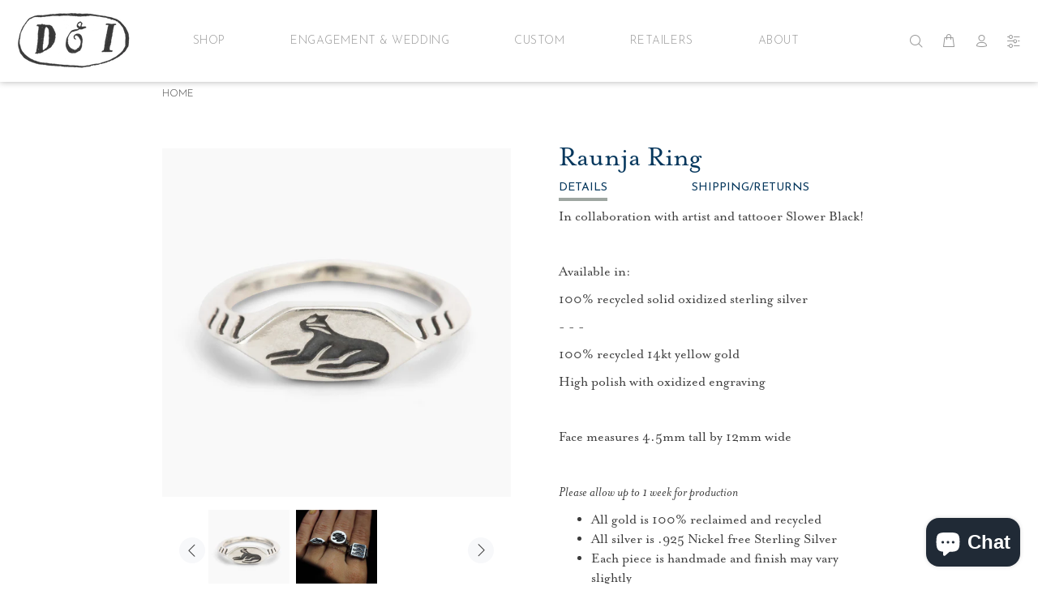

--- FILE ---
content_type: text/html; charset=utf-8
request_url: https://digbyandiona.com/products/raunja-ring
body_size: 36237
content:
<!doctype html>
<!--[if IE 9]> <html class="ie9 no-js" lang="en"> <![endif]-->
<!--[if (gt IE 9)|!(IE)]><!--> <html class="no-js" lang="en"> <!--<![endif]-->
<head>
  <!-- v1.4.0 Wokiee -->
  <!-- Basic page needs ================================================== -->
  <meta charset="utf-8">
  <!--[if IE]><meta http-equiv="X-UA-Compatible" content="IE=edge,chrome=1"><![endif]-->
  <meta name="viewport" content="width=device-width,initial-scale=1">
  <meta name="theme-color" content="#666666">
  <meta name="keywords" content="Shopify Template" />
  <meta name="author" content="p-themes">
  <meta name="google-site-verification" content="qLhrDPUqu6yMm_vlL_b7H7i05i5d7d_YtZ5hodrZMds" />
  <link rel="canonical" href="https://digbyandiona.com/products/raunja-ring"><link rel="shortcut icon" href="//digbyandiona.com/cdn/shop/t/12/assets/favicon.png?v=29684847474921493051625682128" type="image/x-icon" /><!-- Title and description ================================================== --><title>Raunja Ring
&ndash; Digby &amp; Iona
</title><meta name="description" content="In collaboration with artist and tattooer Slower Black!    Available in: 100% recycled solid oxidized sterling silver - - - 100% recycled 14kt yellow gold High polish with oxidized engraving   Face measures 4.5mm tall by 12mm wide   Please allow up to 1 week for production"><!-- Social meta ================================================== -->











































<!-- /snippets/social-meta-tags.liquid -->
<meta property="og:site_name" content="Digby &amp; Iona">
<meta property="og:url" content="https://digbyandiona.com/products/raunja-ring">
<meta property="og:title" content="Raunja Ring">
<meta property="og:type" content="product">
<meta property="og:description" content="In collaboration with artist and tattooer Slower Black!    Available in: 100% recycled solid oxidized sterling silver - - - 100% recycled 14kt yellow gold High polish with oxidized engraving   Face measures 4.5mm tall by 12mm wide   Please allow up to 1 week for production"><meta property="og:price:amount" content="180.00">
  <meta property="og:price:currency" content="USD"><meta property="og:image" content="http://digbyandiona.com/cdn/shop/products/2019-12.06_Digby-0087_1200x1200.jpg?v=1578512712"><meta property="og:image" content="http://digbyandiona.com/cdn/shop/products/image_97582889-acdb-443a-8140-df5165d78e75_1200x1200.jpg?v=1578512712">
<meta property="og:image:secure_url" content="https://digbyandiona.com/cdn/shop/products/2019-12.06_Digby-0087_1200x1200.jpg?v=1578512712"><meta property="og:image:secure_url" content="https://digbyandiona.com/cdn/shop/products/image_97582889-acdb-443a-8140-df5165d78e75_1200x1200.jpg?v=1578512712">
<meta name="twitter:card" content="summary_large_image">
<meta name="twitter:title" content="Raunja Ring">
<meta name="twitter:description" content="In collaboration with artist and tattooer Slower Black!    Available in: 100% recycled solid oxidized sterling silver - - - 100% recycled 14kt yellow gold High polish with oxidized engraving   Face measures 4.5mm tall by 12mm wide   Please allow up to 1 week for production">
<!-- Helpers ================================================== -->

  <!-- CSS ================================================== --><link href="https://fonts.googleapis.com/css?family=mrs-eaves:100,200,300,400,500,600,700,800,900" rel="stylesheet"><link href="https://fonts.googleapis.com/css?family=Josefin Sans:100,200,300,400,500,600,700,800,900" rel="stylesheet"><link rel="stylesheet" href="https://use.typekit.net/xff6pia.css">
<link href="//digbyandiona.com/cdn/shop/t/12/assets/theme.css?v=299442413834402991763990956" rel="stylesheet" type="text/css" media="all" />


<script src="//digbyandiona.com/cdn/shop/t/12/assets/jquery.min.js?v=146653844047132007351625682137"></script>
  
  <!-- Header hook for plugins ================================================== -->
  <script>window.performance && window.performance.mark && window.performance.mark('shopify.content_for_header.start');</script><meta id="shopify-digital-wallet" name="shopify-digital-wallet" content="/5719719970/digital_wallets/dialog">
<meta name="shopify-checkout-api-token" content="0e99a7feb8a6172b520db108cd0789f2">
<meta id="in-context-paypal-metadata" data-shop-id="5719719970" data-venmo-supported="false" data-environment="production" data-locale="en_US" data-paypal-v4="true" data-currency="USD">
<link rel="alternate" type="application/json+oembed" href="https://digbyandiona.com/products/raunja-ring.oembed">
<script async="async" src="/checkouts/internal/preloads.js?locale=en-US"></script>
<link rel="preconnect" href="https://shop.app" crossorigin="anonymous">
<script async="async" src="https://shop.app/checkouts/internal/preloads.js?locale=en-US&shop_id=5719719970" crossorigin="anonymous"></script>
<script id="apple-pay-shop-capabilities" type="application/json">{"shopId":5719719970,"countryCode":"US","currencyCode":"USD","merchantCapabilities":["supports3DS"],"merchantId":"gid:\/\/shopify\/Shop\/5719719970","merchantName":"Digby \u0026 Iona","requiredBillingContactFields":["postalAddress","email","phone"],"requiredShippingContactFields":["postalAddress","email","phone"],"shippingType":"shipping","supportedNetworks":["visa","masterCard","amex"],"total":{"type":"pending","label":"Digby \u0026 Iona","amount":"1.00"},"shopifyPaymentsEnabled":true,"supportsSubscriptions":true}</script>
<script id="shopify-features" type="application/json">{"accessToken":"0e99a7feb8a6172b520db108cd0789f2","betas":["rich-media-storefront-analytics"],"domain":"digbyandiona.com","predictiveSearch":true,"shopId":5719719970,"locale":"en"}</script>
<script>var Shopify = Shopify || {};
Shopify.shop = "digby-iona.myshopify.com";
Shopify.locale = "en";
Shopify.currency = {"active":"USD","rate":"1.0"};
Shopify.country = "US";
Shopify.theme = {"name":"120335499307 - Product Carousel","id":120335499307,"schema_name":"Wokiee","schema_version":"1.4.0","theme_store_id":null,"role":"main"};
Shopify.theme.handle = "null";
Shopify.theme.style = {"id":null,"handle":null};
Shopify.cdnHost = "digbyandiona.com/cdn";
Shopify.routes = Shopify.routes || {};
Shopify.routes.root = "/";</script>
<script type="module">!function(o){(o.Shopify=o.Shopify||{}).modules=!0}(window);</script>
<script>!function(o){function n(){var o=[];function n(){o.push(Array.prototype.slice.apply(arguments))}return n.q=o,n}var t=o.Shopify=o.Shopify||{};t.loadFeatures=n(),t.autoloadFeatures=n()}(window);</script>
<script>
  window.ShopifyPay = window.ShopifyPay || {};
  window.ShopifyPay.apiHost = "shop.app\/pay";
  window.ShopifyPay.redirectState = null;
</script>
<script id="shop-js-analytics" type="application/json">{"pageType":"product"}</script>
<script defer="defer" async type="module" src="//digbyandiona.com/cdn/shopifycloud/shop-js/modules/v2/client.init-shop-cart-sync_BT-GjEfc.en.esm.js"></script>
<script defer="defer" async type="module" src="//digbyandiona.com/cdn/shopifycloud/shop-js/modules/v2/chunk.common_D58fp_Oc.esm.js"></script>
<script defer="defer" async type="module" src="//digbyandiona.com/cdn/shopifycloud/shop-js/modules/v2/chunk.modal_xMitdFEc.esm.js"></script>
<script type="module">
  await import("//digbyandiona.com/cdn/shopifycloud/shop-js/modules/v2/client.init-shop-cart-sync_BT-GjEfc.en.esm.js");
await import("//digbyandiona.com/cdn/shopifycloud/shop-js/modules/v2/chunk.common_D58fp_Oc.esm.js");
await import("//digbyandiona.com/cdn/shopifycloud/shop-js/modules/v2/chunk.modal_xMitdFEc.esm.js");

  window.Shopify.SignInWithShop?.initShopCartSync?.({"fedCMEnabled":true,"windoidEnabled":true});

</script>
<script>
  window.Shopify = window.Shopify || {};
  if (!window.Shopify.featureAssets) window.Shopify.featureAssets = {};
  window.Shopify.featureAssets['shop-js'] = {"shop-cart-sync":["modules/v2/client.shop-cart-sync_DZOKe7Ll.en.esm.js","modules/v2/chunk.common_D58fp_Oc.esm.js","modules/v2/chunk.modal_xMitdFEc.esm.js"],"init-fed-cm":["modules/v2/client.init-fed-cm_B6oLuCjv.en.esm.js","modules/v2/chunk.common_D58fp_Oc.esm.js","modules/v2/chunk.modal_xMitdFEc.esm.js"],"shop-cash-offers":["modules/v2/client.shop-cash-offers_D2sdYoxE.en.esm.js","modules/v2/chunk.common_D58fp_Oc.esm.js","modules/v2/chunk.modal_xMitdFEc.esm.js"],"shop-login-button":["modules/v2/client.shop-login-button_QeVjl5Y3.en.esm.js","modules/v2/chunk.common_D58fp_Oc.esm.js","modules/v2/chunk.modal_xMitdFEc.esm.js"],"pay-button":["modules/v2/client.pay-button_DXTOsIq6.en.esm.js","modules/v2/chunk.common_D58fp_Oc.esm.js","modules/v2/chunk.modal_xMitdFEc.esm.js"],"shop-button":["modules/v2/client.shop-button_DQZHx9pm.en.esm.js","modules/v2/chunk.common_D58fp_Oc.esm.js","modules/v2/chunk.modal_xMitdFEc.esm.js"],"avatar":["modules/v2/client.avatar_BTnouDA3.en.esm.js"],"init-windoid":["modules/v2/client.init-windoid_CR1B-cfM.en.esm.js","modules/v2/chunk.common_D58fp_Oc.esm.js","modules/v2/chunk.modal_xMitdFEc.esm.js"],"init-shop-for-new-customer-accounts":["modules/v2/client.init-shop-for-new-customer-accounts_C_vY_xzh.en.esm.js","modules/v2/client.shop-login-button_QeVjl5Y3.en.esm.js","modules/v2/chunk.common_D58fp_Oc.esm.js","modules/v2/chunk.modal_xMitdFEc.esm.js"],"init-shop-email-lookup-coordinator":["modules/v2/client.init-shop-email-lookup-coordinator_BI7n9ZSv.en.esm.js","modules/v2/chunk.common_D58fp_Oc.esm.js","modules/v2/chunk.modal_xMitdFEc.esm.js"],"init-shop-cart-sync":["modules/v2/client.init-shop-cart-sync_BT-GjEfc.en.esm.js","modules/v2/chunk.common_D58fp_Oc.esm.js","modules/v2/chunk.modal_xMitdFEc.esm.js"],"shop-toast-manager":["modules/v2/client.shop-toast-manager_DiYdP3xc.en.esm.js","modules/v2/chunk.common_D58fp_Oc.esm.js","modules/v2/chunk.modal_xMitdFEc.esm.js"],"init-customer-accounts":["modules/v2/client.init-customer-accounts_D9ZNqS-Q.en.esm.js","modules/v2/client.shop-login-button_QeVjl5Y3.en.esm.js","modules/v2/chunk.common_D58fp_Oc.esm.js","modules/v2/chunk.modal_xMitdFEc.esm.js"],"init-customer-accounts-sign-up":["modules/v2/client.init-customer-accounts-sign-up_iGw4briv.en.esm.js","modules/v2/client.shop-login-button_QeVjl5Y3.en.esm.js","modules/v2/chunk.common_D58fp_Oc.esm.js","modules/v2/chunk.modal_xMitdFEc.esm.js"],"shop-follow-button":["modules/v2/client.shop-follow-button_CqMgW2wH.en.esm.js","modules/v2/chunk.common_D58fp_Oc.esm.js","modules/v2/chunk.modal_xMitdFEc.esm.js"],"checkout-modal":["modules/v2/client.checkout-modal_xHeaAweL.en.esm.js","modules/v2/chunk.common_D58fp_Oc.esm.js","modules/v2/chunk.modal_xMitdFEc.esm.js"],"shop-login":["modules/v2/client.shop-login_D91U-Q7h.en.esm.js","modules/v2/chunk.common_D58fp_Oc.esm.js","modules/v2/chunk.modal_xMitdFEc.esm.js"],"lead-capture":["modules/v2/client.lead-capture_BJmE1dJe.en.esm.js","modules/v2/chunk.common_D58fp_Oc.esm.js","modules/v2/chunk.modal_xMitdFEc.esm.js"],"payment-terms":["modules/v2/client.payment-terms_Ci9AEqFq.en.esm.js","modules/v2/chunk.common_D58fp_Oc.esm.js","modules/v2/chunk.modal_xMitdFEc.esm.js"]};
</script>
<script>(function() {
  var isLoaded = false;
  function asyncLoad() {
    if (isLoaded) return;
    isLoaded = true;
    var urls = ["https:\/\/storage.nfcube.com\/instafeed-57104c015439327a8e7a73c3c7f0ae1b.js?shop=digby-iona.myshopify.com"];
    for (var i = 0; i < urls.length; i++) {
      var s = document.createElement('script');
      s.type = 'text/javascript';
      s.async = true;
      s.src = urls[i];
      var x = document.getElementsByTagName('script')[0];
      x.parentNode.insertBefore(s, x);
    }
  };
  if(window.attachEvent) {
    window.attachEvent('onload', asyncLoad);
  } else {
    window.addEventListener('load', asyncLoad, false);
  }
})();</script>
<script id="__st">var __st={"a":5719719970,"offset":-18000,"reqid":"c4b28228-148d-44ac-9801-7e2032162624-1769200725","pageurl":"digbyandiona.com\/products\/raunja-ring","u":"8100aa6236e2","p":"product","rtyp":"product","rid":4345516228651};</script>
<script>window.ShopifyPaypalV4VisibilityTracking = true;</script>
<script id="captcha-bootstrap">!function(){'use strict';const t='contact',e='account',n='new_comment',o=[[t,t],['blogs',n],['comments',n],[t,'customer']],c=[[e,'customer_login'],[e,'guest_login'],[e,'recover_customer_password'],[e,'create_customer']],r=t=>t.map((([t,e])=>`form[action*='/${t}']:not([data-nocaptcha='true']) input[name='form_type'][value='${e}']`)).join(','),a=t=>()=>t?[...document.querySelectorAll(t)].map((t=>t.form)):[];function s(){const t=[...o],e=r(t);return a(e)}const i='password',u='form_key',d=['recaptcha-v3-token','g-recaptcha-response','h-captcha-response',i],f=()=>{try{return window.sessionStorage}catch{return}},m='__shopify_v',_=t=>t.elements[u];function p(t,e,n=!1){try{const o=window.sessionStorage,c=JSON.parse(o.getItem(e)),{data:r}=function(t){const{data:e,action:n}=t;return t[m]||n?{data:e,action:n}:{data:t,action:n}}(c);for(const[e,n]of Object.entries(r))t.elements[e]&&(t.elements[e].value=n);n&&o.removeItem(e)}catch(o){console.error('form repopulation failed',{error:o})}}const l='form_type',E='cptcha';function T(t){t.dataset[E]=!0}const w=window,h=w.document,L='Shopify',v='ce_forms',y='captcha';let A=!1;((t,e)=>{const n=(g='f06e6c50-85a8-45c8-87d0-21a2b65856fe',I='https://cdn.shopify.com/shopifycloud/storefront-forms-hcaptcha/ce_storefront_forms_captcha_hcaptcha.v1.5.2.iife.js',D={infoText:'Protected by hCaptcha',privacyText:'Privacy',termsText:'Terms'},(t,e,n)=>{const o=w[L][v],c=o.bindForm;if(c)return c(t,g,e,D).then(n);var r;o.q.push([[t,g,e,D],n]),r=I,A||(h.body.append(Object.assign(h.createElement('script'),{id:'captcha-provider',async:!0,src:r})),A=!0)});var g,I,D;w[L]=w[L]||{},w[L][v]=w[L][v]||{},w[L][v].q=[],w[L][y]=w[L][y]||{},w[L][y].protect=function(t,e){n(t,void 0,e),T(t)},Object.freeze(w[L][y]),function(t,e,n,w,h,L){const[v,y,A,g]=function(t,e,n){const i=e?o:[],u=t?c:[],d=[...i,...u],f=r(d),m=r(i),_=r(d.filter((([t,e])=>n.includes(e))));return[a(f),a(m),a(_),s()]}(w,h,L),I=t=>{const e=t.target;return e instanceof HTMLFormElement?e:e&&e.form},D=t=>v().includes(t);t.addEventListener('submit',(t=>{const e=I(t);if(!e)return;const n=D(e)&&!e.dataset.hcaptchaBound&&!e.dataset.recaptchaBound,o=_(e),c=g().includes(e)&&(!o||!o.value);(n||c)&&t.preventDefault(),c&&!n&&(function(t){try{if(!f())return;!function(t){const e=f();if(!e)return;const n=_(t);if(!n)return;const o=n.value;o&&e.removeItem(o)}(t);const e=Array.from(Array(32),(()=>Math.random().toString(36)[2])).join('');!function(t,e){_(t)||t.append(Object.assign(document.createElement('input'),{type:'hidden',name:u})),t.elements[u].value=e}(t,e),function(t,e){const n=f();if(!n)return;const o=[...t.querySelectorAll(`input[type='${i}']`)].map((({name:t})=>t)),c=[...d,...o],r={};for(const[a,s]of new FormData(t).entries())c.includes(a)||(r[a]=s);n.setItem(e,JSON.stringify({[m]:1,action:t.action,data:r}))}(t,e)}catch(e){console.error('failed to persist form',e)}}(e),e.submit())}));const S=(t,e)=>{t&&!t.dataset[E]&&(n(t,e.some((e=>e===t))),T(t))};for(const o of['focusin','change'])t.addEventListener(o,(t=>{const e=I(t);D(e)&&S(e,y())}));const B=e.get('form_key'),M=e.get(l),P=B&&M;t.addEventListener('DOMContentLoaded',(()=>{const t=y();if(P)for(const e of t)e.elements[l].value===M&&p(e,B);[...new Set([...A(),...v().filter((t=>'true'===t.dataset.shopifyCaptcha))])].forEach((e=>S(e,t)))}))}(h,new URLSearchParams(w.location.search),n,t,e,['guest_login'])})(!0,!0)}();</script>
<script integrity="sha256-4kQ18oKyAcykRKYeNunJcIwy7WH5gtpwJnB7kiuLZ1E=" data-source-attribution="shopify.loadfeatures" defer="defer" src="//digbyandiona.com/cdn/shopifycloud/storefront/assets/storefront/load_feature-a0a9edcb.js" crossorigin="anonymous"></script>
<script crossorigin="anonymous" defer="defer" src="//digbyandiona.com/cdn/shopifycloud/storefront/assets/shopify_pay/storefront-65b4c6d7.js?v=20250812"></script>
<script data-source-attribution="shopify.dynamic_checkout.dynamic.init">var Shopify=Shopify||{};Shopify.PaymentButton=Shopify.PaymentButton||{isStorefrontPortableWallets:!0,init:function(){window.Shopify.PaymentButton.init=function(){};var t=document.createElement("script");t.src="https://digbyandiona.com/cdn/shopifycloud/portable-wallets/latest/portable-wallets.en.js",t.type="module",document.head.appendChild(t)}};
</script>
<script data-source-attribution="shopify.dynamic_checkout.buyer_consent">
  function portableWalletsHideBuyerConsent(e){var t=document.getElementById("shopify-buyer-consent"),n=document.getElementById("shopify-subscription-policy-button");t&&n&&(t.classList.add("hidden"),t.setAttribute("aria-hidden","true"),n.removeEventListener("click",e))}function portableWalletsShowBuyerConsent(e){var t=document.getElementById("shopify-buyer-consent"),n=document.getElementById("shopify-subscription-policy-button");t&&n&&(t.classList.remove("hidden"),t.removeAttribute("aria-hidden"),n.addEventListener("click",e))}window.Shopify?.PaymentButton&&(window.Shopify.PaymentButton.hideBuyerConsent=portableWalletsHideBuyerConsent,window.Shopify.PaymentButton.showBuyerConsent=portableWalletsShowBuyerConsent);
</script>
<script data-source-attribution="shopify.dynamic_checkout.cart.bootstrap">document.addEventListener("DOMContentLoaded",(function(){function t(){return document.querySelector("shopify-accelerated-checkout-cart, shopify-accelerated-checkout")}if(t())Shopify.PaymentButton.init();else{new MutationObserver((function(e,n){t()&&(Shopify.PaymentButton.init(),n.disconnect())})).observe(document.body,{childList:!0,subtree:!0})}}));
</script>
<link id="shopify-accelerated-checkout-styles" rel="stylesheet" media="screen" href="https://digbyandiona.com/cdn/shopifycloud/portable-wallets/latest/accelerated-checkout-backwards-compat.css" crossorigin="anonymous">
<style id="shopify-accelerated-checkout-cart">
        #shopify-buyer-consent {
  margin-top: 1em;
  display: inline-block;
  width: 100%;
}

#shopify-buyer-consent.hidden {
  display: none;
}

#shopify-subscription-policy-button {
  background: none;
  border: none;
  padding: 0;
  text-decoration: underline;
  font-size: inherit;
  cursor: pointer;
}

#shopify-subscription-policy-button::before {
  box-shadow: none;
}

      </style>
<link rel="stylesheet" media="screen" href="//digbyandiona.com/cdn/shop/t/12/compiled_assets/styles.css?v=4554">
<script id="sections-script" data-sections="promo-fixed" defer="defer" src="//digbyandiona.com/cdn/shop/t/12/compiled_assets/scripts.js?v=4554"></script>
<script>window.performance && window.performance.mark && window.performance.mark('shopify.content_for_header.end');</script>
  <!-- /Header hook for plugins ================================================== --><style>
    [data-rating="0.0"]{
      display:none !important;
    }
  </style><!--begin-bc-sf-filter-css-->
  <style data-id="bc-sf-filter-style" type="text/css">
      #bc-sf-filter-options-wrapper .bc-sf-filter-option-block .bc-sf-filter-block-title h3,
      #bc-sf-filter-tree-h .bc-sf-filter-option-block .bc-sf-filter-block-title a {text-transform: uppercase !important;}
      #bc-sf-filter-options-wrapper .bc-sf-filter-option-block .bc-sf-filter-block-content ul li a,
      #bc-sf-filter-tree-h .bc-sf-filter-option-block .bc-sf-filter-block-content ul li a {color: rgba(66,84,98,1) !important;font-size: 12px !important;}
      #bc-sf-filter-tree-mobile button {color: rgba(144,147,113,1) !important;font-weight: 400 !important;text-transform: uppercase !important;background: rgba(144,147,113,1) !important;}
    </style><link href="//digbyandiona.com/cdn/shop/t/12/assets/bc-sf-filter.scss.css?v=21590981728805991081698767825" rel="stylesheet" type="text/css" media="all" />
<!--start-bc-al-css--><!--end-bc-al-css-->

<!-- Start Widgets Slider CSS --><link href="//digbyandiona.com/cdn/shop/t/12/assets/bc-widget-slider.scss.css?v=2543438864943775971625682170" rel="stylesheet" type="text/css" media="all" />
<!-- End Widgets Slider CSS -->

<!--end-bc-sf-filter-css-->
  <style>
  .line-item-property__field{
    margin-top: 20px;
  }
  </style>
<!-- Affirm -->
<script>
_affirm_config = {
   public_api_key:  "VZK31XTAUGRX9448",
   script:          "https://cdn1.affirm.com/js/v2/affirm.js"
};
(function(l,g,m,e,a,f,b){var d,c=l[m]||{},h=document.createElement(f),n=document.getElementsByTagName(f)[0],k=function(a,b,c){return function(){a[b]._.push([c,arguments])}};c[e]=k(c,e,"set");d=c[e];c[a]={};c[a]._=[];d._=[];c[a][b]=k(c,a,b);a=0;for(b="set add save post open empty reset on off trigger ready setProduct".split(" ");a<b.length;a++)d[b[a]]=k(c,e,b[a]);a=0;for(b=["get","token","url","items"];a<b.length;a++)d[b[a]]=function(){};h.async=!0;h.src=g[f];n.parentNode.insertBefore(h,n);delete g[f];d(g);l[m]=c})(window,_affirm_config,"affirm","checkout","ui","script","ready");
</script>
<!-- End Affirm -->
<script src="https://cdn.shopify.com/extensions/e8878072-2f6b-4e89-8082-94b04320908d/inbox-1254/assets/inbox-chat-loader.js" type="text/javascript" defer="defer"></script>
<link href="https://monorail-edge.shopifysvc.com" rel="dns-prefetch">
<script>(function(){if ("sendBeacon" in navigator && "performance" in window) {try {var session_token_from_headers = performance.getEntriesByType('navigation')[0].serverTiming.find(x => x.name == '_s').description;} catch {var session_token_from_headers = undefined;}var session_cookie_matches = document.cookie.match(/_shopify_s=([^;]*)/);var session_token_from_cookie = session_cookie_matches && session_cookie_matches.length === 2 ? session_cookie_matches[1] : "";var session_token = session_token_from_headers || session_token_from_cookie || "";function handle_abandonment_event(e) {var entries = performance.getEntries().filter(function(entry) {return /monorail-edge.shopifysvc.com/.test(entry.name);});if (!window.abandonment_tracked && entries.length === 0) {window.abandonment_tracked = true;var currentMs = Date.now();var navigation_start = performance.timing.navigationStart;var payload = {shop_id: 5719719970,url: window.location.href,navigation_start,duration: currentMs - navigation_start,session_token,page_type: "product"};window.navigator.sendBeacon("https://monorail-edge.shopifysvc.com/v1/produce", JSON.stringify({schema_id: "online_store_buyer_site_abandonment/1.1",payload: payload,metadata: {event_created_at_ms: currentMs,event_sent_at_ms: currentMs}}));}}window.addEventListener('pagehide', handle_abandonment_event);}}());</script>
<script id="web-pixels-manager-setup">(function e(e,d,r,n,o){if(void 0===o&&(o={}),!Boolean(null===(a=null===(i=window.Shopify)||void 0===i?void 0:i.analytics)||void 0===a?void 0:a.replayQueue)){var i,a;window.Shopify=window.Shopify||{};var t=window.Shopify;t.analytics=t.analytics||{};var s=t.analytics;s.replayQueue=[],s.publish=function(e,d,r){return s.replayQueue.push([e,d,r]),!0};try{self.performance.mark("wpm:start")}catch(e){}var l=function(){var e={modern:/Edge?\/(1{2}[4-9]|1[2-9]\d|[2-9]\d{2}|\d{4,})\.\d+(\.\d+|)|Firefox\/(1{2}[4-9]|1[2-9]\d|[2-9]\d{2}|\d{4,})\.\d+(\.\d+|)|Chrom(ium|e)\/(9{2}|\d{3,})\.\d+(\.\d+|)|(Maci|X1{2}).+ Version\/(15\.\d+|(1[6-9]|[2-9]\d|\d{3,})\.\d+)([,.]\d+|)( \(\w+\)|)( Mobile\/\w+|) Safari\/|Chrome.+OPR\/(9{2}|\d{3,})\.\d+\.\d+|(CPU[ +]OS|iPhone[ +]OS|CPU[ +]iPhone|CPU IPhone OS|CPU iPad OS)[ +]+(15[._]\d+|(1[6-9]|[2-9]\d|\d{3,})[._]\d+)([._]\d+|)|Android:?[ /-](13[3-9]|1[4-9]\d|[2-9]\d{2}|\d{4,})(\.\d+|)(\.\d+|)|Android.+Firefox\/(13[5-9]|1[4-9]\d|[2-9]\d{2}|\d{4,})\.\d+(\.\d+|)|Android.+Chrom(ium|e)\/(13[3-9]|1[4-9]\d|[2-9]\d{2}|\d{4,})\.\d+(\.\d+|)|SamsungBrowser\/([2-9]\d|\d{3,})\.\d+/,legacy:/Edge?\/(1[6-9]|[2-9]\d|\d{3,})\.\d+(\.\d+|)|Firefox\/(5[4-9]|[6-9]\d|\d{3,})\.\d+(\.\d+|)|Chrom(ium|e)\/(5[1-9]|[6-9]\d|\d{3,})\.\d+(\.\d+|)([\d.]+$|.*Safari\/(?![\d.]+ Edge\/[\d.]+$))|(Maci|X1{2}).+ Version\/(10\.\d+|(1[1-9]|[2-9]\d|\d{3,})\.\d+)([,.]\d+|)( \(\w+\)|)( Mobile\/\w+|) Safari\/|Chrome.+OPR\/(3[89]|[4-9]\d|\d{3,})\.\d+\.\d+|(CPU[ +]OS|iPhone[ +]OS|CPU[ +]iPhone|CPU IPhone OS|CPU iPad OS)[ +]+(10[._]\d+|(1[1-9]|[2-9]\d|\d{3,})[._]\d+)([._]\d+|)|Android:?[ /-](13[3-9]|1[4-9]\d|[2-9]\d{2}|\d{4,})(\.\d+|)(\.\d+|)|Mobile Safari.+OPR\/([89]\d|\d{3,})\.\d+\.\d+|Android.+Firefox\/(13[5-9]|1[4-9]\d|[2-9]\d{2}|\d{4,})\.\d+(\.\d+|)|Android.+Chrom(ium|e)\/(13[3-9]|1[4-9]\d|[2-9]\d{2}|\d{4,})\.\d+(\.\d+|)|Android.+(UC? ?Browser|UCWEB|U3)[ /]?(15\.([5-9]|\d{2,})|(1[6-9]|[2-9]\d|\d{3,})\.\d+)\.\d+|SamsungBrowser\/(5\.\d+|([6-9]|\d{2,})\.\d+)|Android.+MQ{2}Browser\/(14(\.(9|\d{2,})|)|(1[5-9]|[2-9]\d|\d{3,})(\.\d+|))(\.\d+|)|K[Aa][Ii]OS\/(3\.\d+|([4-9]|\d{2,})\.\d+)(\.\d+|)/},d=e.modern,r=e.legacy,n=navigator.userAgent;return n.match(d)?"modern":n.match(r)?"legacy":"unknown"}(),u="modern"===l?"modern":"legacy",c=(null!=n?n:{modern:"",legacy:""})[u],f=function(e){return[e.baseUrl,"/wpm","/b",e.hashVersion,"modern"===e.buildTarget?"m":"l",".js"].join("")}({baseUrl:d,hashVersion:r,buildTarget:u}),m=function(e){var d=e.version,r=e.bundleTarget,n=e.surface,o=e.pageUrl,i=e.monorailEndpoint;return{emit:function(e){var a=e.status,t=e.errorMsg,s=(new Date).getTime(),l=JSON.stringify({metadata:{event_sent_at_ms:s},events:[{schema_id:"web_pixels_manager_load/3.1",payload:{version:d,bundle_target:r,page_url:o,status:a,surface:n,error_msg:t},metadata:{event_created_at_ms:s}}]});if(!i)return console&&console.warn&&console.warn("[Web Pixels Manager] No Monorail endpoint provided, skipping logging."),!1;try{return self.navigator.sendBeacon.bind(self.navigator)(i,l)}catch(e){}var u=new XMLHttpRequest;try{return u.open("POST",i,!0),u.setRequestHeader("Content-Type","text/plain"),u.send(l),!0}catch(e){return console&&console.warn&&console.warn("[Web Pixels Manager] Got an unhandled error while logging to Monorail."),!1}}}}({version:r,bundleTarget:l,surface:e.surface,pageUrl:self.location.href,monorailEndpoint:e.monorailEndpoint});try{o.browserTarget=l,function(e){var d=e.src,r=e.async,n=void 0===r||r,o=e.onload,i=e.onerror,a=e.sri,t=e.scriptDataAttributes,s=void 0===t?{}:t,l=document.createElement("script"),u=document.querySelector("head"),c=document.querySelector("body");if(l.async=n,l.src=d,a&&(l.integrity=a,l.crossOrigin="anonymous"),s)for(var f in s)if(Object.prototype.hasOwnProperty.call(s,f))try{l.dataset[f]=s[f]}catch(e){}if(o&&l.addEventListener("load",o),i&&l.addEventListener("error",i),u)u.appendChild(l);else{if(!c)throw new Error("Did not find a head or body element to append the script");c.appendChild(l)}}({src:f,async:!0,onload:function(){if(!function(){var e,d;return Boolean(null===(d=null===(e=window.Shopify)||void 0===e?void 0:e.analytics)||void 0===d?void 0:d.initialized)}()){var d=window.webPixelsManager.init(e)||void 0;if(d){var r=window.Shopify.analytics;r.replayQueue.forEach((function(e){var r=e[0],n=e[1],o=e[2];d.publishCustomEvent(r,n,o)})),r.replayQueue=[],r.publish=d.publishCustomEvent,r.visitor=d.visitor,r.initialized=!0}}},onerror:function(){return m.emit({status:"failed",errorMsg:"".concat(f," has failed to load")})},sri:function(e){var d=/^sha384-[A-Za-z0-9+/=]+$/;return"string"==typeof e&&d.test(e)}(c)?c:"",scriptDataAttributes:o}),m.emit({status:"loading"})}catch(e){m.emit({status:"failed",errorMsg:(null==e?void 0:e.message)||"Unknown error"})}}})({shopId: 5719719970,storefrontBaseUrl: "https://digbyandiona.com",extensionsBaseUrl: "https://extensions.shopifycdn.com/cdn/shopifycloud/web-pixels-manager",monorailEndpoint: "https://monorail-edge.shopifysvc.com/unstable/produce_batch",surface: "storefront-renderer",enabledBetaFlags: ["2dca8a86"],webPixelsConfigList: [{"id":"shopify-app-pixel","configuration":"{}","eventPayloadVersion":"v1","runtimeContext":"STRICT","scriptVersion":"0450","apiClientId":"shopify-pixel","type":"APP","privacyPurposes":["ANALYTICS","MARKETING"]},{"id":"shopify-custom-pixel","eventPayloadVersion":"v1","runtimeContext":"LAX","scriptVersion":"0450","apiClientId":"shopify-pixel","type":"CUSTOM","privacyPurposes":["ANALYTICS","MARKETING"]}],isMerchantRequest: false,initData: {"shop":{"name":"Digby \u0026 Iona","paymentSettings":{"currencyCode":"USD"},"myshopifyDomain":"digby-iona.myshopify.com","countryCode":"US","storefrontUrl":"https:\/\/digbyandiona.com"},"customer":null,"cart":null,"checkout":null,"productVariants":[{"price":{"amount":180.0,"currencyCode":"USD"},"product":{"title":"Raunja Ring","vendor":"Slower Black","id":"4345516228651","untranslatedTitle":"Raunja Ring","url":"\/products\/raunja-ring","type":"Rings"},"id":"31271661764651","image":{"src":"\/\/digbyandiona.com\/cdn\/shop\/products\/2019-12.06_Digby-0087.jpg?v=1578512712"},"sku":"DI-RA-O-R-0895","title":"oxidized sterling silver","untranslatedTitle":"oxidized sterling silver"},{"price":{"amount":1650.0,"currencyCode":"USD"},"product":{"title":"Raunja Ring","vendor":"Slower Black","id":"4345516228651","untranslatedTitle":"Raunja Ring","url":"\/products\/raunja-ring","type":"Rings"},"id":"31271661731883","image":{"src":"\/\/digbyandiona.com\/cdn\/shop\/products\/2019-12.06_Digby-0087.jpg?v=1578512712"},"sku":"DI-RA-1-R-0896","title":"14k yellow gold","untranslatedTitle":"14k yellow gold"}],"purchasingCompany":null},},"https://digbyandiona.com/cdn","fcfee988w5aeb613cpc8e4bc33m6693e112",{"modern":"","legacy":""},{"shopId":"5719719970","storefrontBaseUrl":"https:\/\/digbyandiona.com","extensionBaseUrl":"https:\/\/extensions.shopifycdn.com\/cdn\/shopifycloud\/web-pixels-manager","surface":"storefront-renderer","enabledBetaFlags":"[\"2dca8a86\"]","isMerchantRequest":"false","hashVersion":"fcfee988w5aeb613cpc8e4bc33m6693e112","publish":"custom","events":"[[\"page_viewed\",{}],[\"product_viewed\",{\"productVariant\":{\"price\":{\"amount\":180.0,\"currencyCode\":\"USD\"},\"product\":{\"title\":\"Raunja Ring\",\"vendor\":\"Slower Black\",\"id\":\"4345516228651\",\"untranslatedTitle\":\"Raunja Ring\",\"url\":\"\/products\/raunja-ring\",\"type\":\"Rings\"},\"id\":\"31271661764651\",\"image\":{\"src\":\"\/\/digbyandiona.com\/cdn\/shop\/products\/2019-12.06_Digby-0087.jpg?v=1578512712\"},\"sku\":\"DI-RA-O-R-0895\",\"title\":\"oxidized sterling silver\",\"untranslatedTitle\":\"oxidized sterling silver\"}}]]"});</script><script>
  window.ShopifyAnalytics = window.ShopifyAnalytics || {};
  window.ShopifyAnalytics.meta = window.ShopifyAnalytics.meta || {};
  window.ShopifyAnalytics.meta.currency = 'USD';
  var meta = {"product":{"id":4345516228651,"gid":"gid:\/\/shopify\/Product\/4345516228651","vendor":"Slower Black","type":"Rings","handle":"raunja-ring","variants":[{"id":31271661764651,"price":18000,"name":"Raunja Ring - oxidized sterling silver","public_title":"oxidized sterling silver","sku":"DI-RA-O-R-0895"},{"id":31271661731883,"price":165000,"name":"Raunja Ring - 14k yellow gold","public_title":"14k yellow gold","sku":"DI-RA-1-R-0896"}],"remote":false},"page":{"pageType":"product","resourceType":"product","resourceId":4345516228651,"requestId":"c4b28228-148d-44ac-9801-7e2032162624-1769200725"}};
  for (var attr in meta) {
    window.ShopifyAnalytics.meta[attr] = meta[attr];
  }
</script>
<script class="analytics">
  (function () {
    var customDocumentWrite = function(content) {
      var jquery = null;

      if (window.jQuery) {
        jquery = window.jQuery;
      } else if (window.Checkout && window.Checkout.$) {
        jquery = window.Checkout.$;
      }

      if (jquery) {
        jquery('body').append(content);
      }
    };

    var hasLoggedConversion = function(token) {
      if (token) {
        return document.cookie.indexOf('loggedConversion=' + token) !== -1;
      }
      return false;
    }

    var setCookieIfConversion = function(token) {
      if (token) {
        var twoMonthsFromNow = new Date(Date.now());
        twoMonthsFromNow.setMonth(twoMonthsFromNow.getMonth() + 2);

        document.cookie = 'loggedConversion=' + token + '; expires=' + twoMonthsFromNow;
      }
    }

    var trekkie = window.ShopifyAnalytics.lib = window.trekkie = window.trekkie || [];
    if (trekkie.integrations) {
      return;
    }
    trekkie.methods = [
      'identify',
      'page',
      'ready',
      'track',
      'trackForm',
      'trackLink'
    ];
    trekkie.factory = function(method) {
      return function() {
        var args = Array.prototype.slice.call(arguments);
        args.unshift(method);
        trekkie.push(args);
        return trekkie;
      };
    };
    for (var i = 0; i < trekkie.methods.length; i++) {
      var key = trekkie.methods[i];
      trekkie[key] = trekkie.factory(key);
    }
    trekkie.load = function(config) {
      trekkie.config = config || {};
      trekkie.config.initialDocumentCookie = document.cookie;
      var first = document.getElementsByTagName('script')[0];
      var script = document.createElement('script');
      script.type = 'text/javascript';
      script.onerror = function(e) {
        var scriptFallback = document.createElement('script');
        scriptFallback.type = 'text/javascript';
        scriptFallback.onerror = function(error) {
                var Monorail = {
      produce: function produce(monorailDomain, schemaId, payload) {
        var currentMs = new Date().getTime();
        var event = {
          schema_id: schemaId,
          payload: payload,
          metadata: {
            event_created_at_ms: currentMs,
            event_sent_at_ms: currentMs
          }
        };
        return Monorail.sendRequest("https://" + monorailDomain + "/v1/produce", JSON.stringify(event));
      },
      sendRequest: function sendRequest(endpointUrl, payload) {
        // Try the sendBeacon API
        if (window && window.navigator && typeof window.navigator.sendBeacon === 'function' && typeof window.Blob === 'function' && !Monorail.isIos12()) {
          var blobData = new window.Blob([payload], {
            type: 'text/plain'
          });

          if (window.navigator.sendBeacon(endpointUrl, blobData)) {
            return true;
          } // sendBeacon was not successful

        } // XHR beacon

        var xhr = new XMLHttpRequest();

        try {
          xhr.open('POST', endpointUrl);
          xhr.setRequestHeader('Content-Type', 'text/plain');
          xhr.send(payload);
        } catch (e) {
          console.log(e);
        }

        return false;
      },
      isIos12: function isIos12() {
        return window.navigator.userAgent.lastIndexOf('iPhone; CPU iPhone OS 12_') !== -1 || window.navigator.userAgent.lastIndexOf('iPad; CPU OS 12_') !== -1;
      }
    };
    Monorail.produce('monorail-edge.shopifysvc.com',
      'trekkie_storefront_load_errors/1.1',
      {shop_id: 5719719970,
      theme_id: 120335499307,
      app_name: "storefront",
      context_url: window.location.href,
      source_url: "//digbyandiona.com/cdn/s/trekkie.storefront.8d95595f799fbf7e1d32231b9a28fd43b70c67d3.min.js"});

        };
        scriptFallback.async = true;
        scriptFallback.src = '//digbyandiona.com/cdn/s/trekkie.storefront.8d95595f799fbf7e1d32231b9a28fd43b70c67d3.min.js';
        first.parentNode.insertBefore(scriptFallback, first);
      };
      script.async = true;
      script.src = '//digbyandiona.com/cdn/s/trekkie.storefront.8d95595f799fbf7e1d32231b9a28fd43b70c67d3.min.js';
      first.parentNode.insertBefore(script, first);
    };
    trekkie.load(
      {"Trekkie":{"appName":"storefront","development":false,"defaultAttributes":{"shopId":5719719970,"isMerchantRequest":null,"themeId":120335499307,"themeCityHash":"5464716216091497511","contentLanguage":"en","currency":"USD","eventMetadataId":"326f6191-9b53-4b03-8a0b-0a99d17094f4"},"isServerSideCookieWritingEnabled":true,"monorailRegion":"shop_domain","enabledBetaFlags":["65f19447"]},"Session Attribution":{},"S2S":{"facebookCapiEnabled":false,"source":"trekkie-storefront-renderer","apiClientId":580111}}
    );

    var loaded = false;
    trekkie.ready(function() {
      if (loaded) return;
      loaded = true;

      window.ShopifyAnalytics.lib = window.trekkie;

      var originalDocumentWrite = document.write;
      document.write = customDocumentWrite;
      try { window.ShopifyAnalytics.merchantGoogleAnalytics.call(this); } catch(error) {};
      document.write = originalDocumentWrite;

      window.ShopifyAnalytics.lib.page(null,{"pageType":"product","resourceType":"product","resourceId":4345516228651,"requestId":"c4b28228-148d-44ac-9801-7e2032162624-1769200725","shopifyEmitted":true});

      var match = window.location.pathname.match(/checkouts\/(.+)\/(thank_you|post_purchase)/)
      var token = match? match[1]: undefined;
      if (!hasLoggedConversion(token)) {
        setCookieIfConversion(token);
        window.ShopifyAnalytics.lib.track("Viewed Product",{"currency":"USD","variantId":31271661764651,"productId":4345516228651,"productGid":"gid:\/\/shopify\/Product\/4345516228651","name":"Raunja Ring - oxidized sterling silver","price":"180.00","sku":"DI-RA-O-R-0895","brand":"Slower Black","variant":"oxidized sterling silver","category":"Rings","nonInteraction":true,"remote":false},undefined,undefined,{"shopifyEmitted":true});
      window.ShopifyAnalytics.lib.track("monorail:\/\/trekkie_storefront_viewed_product\/1.1",{"currency":"USD","variantId":31271661764651,"productId":4345516228651,"productGid":"gid:\/\/shopify\/Product\/4345516228651","name":"Raunja Ring - oxidized sterling silver","price":"180.00","sku":"DI-RA-O-R-0895","brand":"Slower Black","variant":"oxidized sterling silver","category":"Rings","nonInteraction":true,"remote":false,"referer":"https:\/\/digbyandiona.com\/products\/raunja-ring"});
      }
    });


        var eventsListenerScript = document.createElement('script');
        eventsListenerScript.async = true;
        eventsListenerScript.src = "//digbyandiona.com/cdn/shopifycloud/storefront/assets/shop_events_listener-3da45d37.js";
        document.getElementsByTagName('head')[0].appendChild(eventsListenerScript);

})();</script>
<script
  defer
  src="https://digbyandiona.com/cdn/shopifycloud/perf-kit/shopify-perf-kit-3.0.4.min.js"
  data-application="storefront-renderer"
  data-shop-id="5719719970"
  data-render-region="gcp-us-central1"
  data-page-type="product"
  data-theme-instance-id="120335499307"
  data-theme-name="Wokiee"
  data-theme-version="1.4.0"
  data-monorail-region="shop_domain"
  data-resource-timing-sampling-rate="10"
  data-shs="true"
  data-shs-beacon="true"
  data-shs-export-with-fetch="true"
  data-shs-logs-sample-rate="1"
  data-shs-beacon-endpoint="https://digbyandiona.com/api/collect"
></script>
</head>
<body  id="same_product_height" data-type="not_same_width"><div id="shopify-section-show-helper" class="shopify-section"></div><div id="shopify-section-header-template" class="shopify-section">
















































 



























































 



























































 










<nav class="panel-menu mobile-main-menu">
  <ul><li>
      <a href="/collections/all">Shop</a><ul><li>
          <a href="/collections/rings">Rings</a></li><li>
          <a href="/collections/bracelets">Bracelets</a></li><li>
          <a href="/collections/earrings">Earrings</a></li><li>
          <a href="/collections/necklaces">Necklaces</a></li><li>
          <a href="/collections/engagement-rings">Engagement Rings</a></li><li>
          <a href="/collections/wedding-bands">Wedding Bands</a></li><li>
          <a href="/collections/collaborations">Collaborations</a></li><li>
          <a href="/collections/snakes">Snakes</a></li><li>
          <a href="/collections/signets">Signets</a></li><li>
          <a href="/collections/sale">Sale</a></li><li>
          <a href="/collections/gifts-under-500">Under $500</a></li><li>
          <a href="/collections/gifts-under-250">Under $250</a></li></ul></li><li>
      <a href="/collections/wedding-and-engagement">Engagement & Wedding</a></li><li>
      <a href="/pages/custom-pieces">Custom</a></li><li>
      <a href="/pages/retailers">Retailers</a></li><li>
      <a href="/pages/about">About</a><ul><li>
          <a href="/pages/about">About D&I</a></li><li>
          <a href="/pages/custom-pieces">Custom Work</a></li><li>
          <a href="/pages/materials">Materials & Sourcing</a></li><li>
          <a href="/pages/shipping-information">Shipping</a></li><li>
          <a href="/pages/cancellation-policy">Cancellation Policy</a></li><li>
          <a href="/pages/return-policy">Return and Exchange</a></li><li>
          <a href="/pages/ring-size-chart">Sizing Chart</a></li><li>
          <a href="/pages/repairs">Repair and Resize</a></li><li>
          <a href="/pages/care">Jewelry Care</a></li><li>
          <a href="/pages/contact">Contact</a></li><li>
          <a href="/pages/schedule-an-appointment">Make an Appointment</a></li></ul></li></ul>
</nav><header class="desctop-menu-large small-header"><!-- tt-mobile-header -->
<div class="tt-mobile-header">
  <div class="container-fluid">
    <div class="tt-header-row">
      <div class="tt-mobile-parent-menu">
        <div class="tt-menu-toggle mainmenumob-js">
          <svg version="1.1" id="Layer_1" xmlns="http://www.w3.org/2000/svg" xmlns:xlink="http://www.w3.org/1999/xlink" x="0px" y="0px"
     viewBox="0 0 22 22" style="enable-background:new 0 0 22 22;" xml:space="preserve">
  <g>
    <path d="M1.8,6.1C1.6,6,1.6,5.8,1.6,5.7c0-0.2,0.1-0.3,0.2-0.4C1.9,5.1,2,5,2.2,5h17.5c0.2,0,0.3,0.1,0.4,0.2
             c0.1,0.1,0.2,0.3,0.2,0.4c0,0.2-0.1,0.3-0.2,0.4c-0.1,0.1-0.3,0.2-0.4,0.2H2.2C2,6.3,1.9,6.2,1.8,6.1z M1.8,11.7
             c-0.1-0.1-0.2-0.3-0.2-0.4c0-0.2,0.1-0.3,0.2-0.4c0.1-0.1,0.3-0.2,0.4-0.2h17.5c0.2,0,0.3,0.1,0.4,0.2c0.1,0.1,0.2,0.3,0.2,0.4
             c0,0.2-0.1,0.3-0.2,0.4c-0.1,0.1-0.3,0.2-0.4,0.2H2.2C2,11.9,1.9,11.8,1.8,11.7z M1.8,17.3c-0.1-0.1-0.2-0.3-0.2-0.4
             c0-0.2,0.1-0.3,0.2-0.4c0.1-0.1,0.3-0.2,0.4-0.2h17.5c0.2,0,0.3,0.1,0.4,0.2c0.1,0.1,0.2,0.3,0.2,0.4c0,0.2-0.1,0.3-0.2,0.4
             c-0.1,0.1-0.3,0.2-0.4,0.2H2.2C2,17.5,1.9,17.5,1.8,17.3z"/>
  </g>
</svg>
        </div>
      </div>
      <!-- search -->
      <div class="tt-mobile-parent-search tt-parent-box"></div>
      <!-- /search --><!-- cart -->
      <div class="tt-mobile-parent-cart tt-parent-box"></div>
      <!-- /cart --><!-- account -->
      <div class="tt-mobile-parent-account tt-parent-box"></div>
      <!-- /account --><!-- currency -->
      <div class="tt-mobile-parent-multi tt-parent-box"></div>
      <!-- /currency --></div>
  </div>
  <div class="container-fluid tt-top-line">
    <div class="row">
      <div class="tt-logo-container">
        <a class="tt-logo tt-logo-alignment" href="/"><img src="//digbyandiona.com/cdn/shop/files/digby-iona-logo_125x.png?v=1614290593"
                           srcset="//digbyandiona.com/cdn/shop/files/digby-iona-logo_125x.png?v=1614290593 1x, //digbyandiona.com/cdn/shop/files/digby-iona-logo_250x.png?v=1614290593 2x"
                           alt=""
                           class="tt-retina"></a>
      </div>
    </div>
  </div>
</div><!-- tt-desktop-header -->
  <div class="tt-desktop-header">    

    <div class="container-fluid">
      <div class="tt-header-holder">

        <div class="tt-col-obj tt-obj-logo
" itemscope itemtype="http://schema.org/Organization"><a href="/" class="tt-logo" itemprop="url"><img src="//digbyandiona.com/cdn/shop/files/digby-iona-logo_140x.png?v=1614290593"
                   srcset="//digbyandiona.com/cdn/shop/files/digby-iona-logo_140x.png?v=1614290593 1x, //digbyandiona.com/cdn/shop/files/digby-iona-logo_280x.png?v=1614290593 2x"
                   alt=""
                   class="tt-retina" itemprop="logo" style="top:0px"/></a></div><div class="tt-col-obj tt-obj-menu obj-aligment-left">
          <!-- tt-menu -->
          <div class="tt-desctop-parent-menu tt-parent-box">
            <div class="tt-desctop-menu"><nav>
  <ul><li class="dropdown tt-megamenu-col-01" >
      <a href="/collections/all">Shop</a><div class="dropdown-menu">
  <div class="row tt-col-list">
    <div class="col">
      <ul class="tt-megamenu-submenu tt-megamenu-preview"><li><a href="/collections/rings"><span>Rings</span></a></li><li><a href="/collections/bracelets"><span>Bracelets</span></a></li><li><a href="/collections/earrings"><span>Earrings</span></a></li><li><a href="/collections/necklaces"><span>Necklaces</span></a></li><li><a href="/collections/engagement-rings"><span>Engagement Rings</span></a></li><li><a href="/collections/wedding-bands"><span>Wedding Bands</span></a></li><li><a href="/collections/collaborations"><span>Collaborations</span></a></li><li><a href="/collections/snakes"><span>Snakes</span></a></li><li><a href="/collections/signets"><span>Signets</span></a></li><li><a href="/collections/sale"><span>Sale</span></a></li><li><a href="/collections/gifts-under-500"><span>Under $500</span></a></li><li><a href="/collections/gifts-under-250"><span>Under $250</span></a></li></ul>
    </div>
  </div>
</div></li><li class="dropdown tt-megamenu-col-01" >
      <a href="/collections/wedding-and-engagement">Engagement & Wedding</a></li><li class="dropdown tt-megamenu-col-01" >
      <a href="/pages/custom-pieces">Custom</a></li><li class="dropdown tt-megamenu-col-01" >
      <a href="/pages/retailers">Retailers</a></li><li class="dropdown tt-megamenu-col-01" >
      <a href="/pages/about">About</a><div class="dropdown-menu">
  <div class="row tt-col-list">
    <div class="col">
      <ul class="tt-megamenu-submenu tt-megamenu-preview"><li><a href="/pages/about"><span>About D&I</span></a></li><li><a href="/pages/custom-pieces"><span>Custom Work</span></a></li><li><a href="/pages/materials"><span>Materials & Sourcing</span></a></li><li><a href="/pages/shipping-information"><span>Shipping</span></a></li><li><a href="/pages/cancellation-policy"><span>Cancellation Policy</span></a></li><li><a href="/pages/return-policy"><span>Return and Exchange</span></a></li><li><a href="/pages/ring-size-chart"><span>Sizing Chart</span></a></li><li><a href="/pages/repairs"><span>Repair and Resize</span></a></li><li><a href="/pages/care"><span>Jewelry Care</span></a></li><li><a href="/pages/contact"><span>Contact</span></a></li><li><a href="/pages/schedule-an-appointment"><span>Make an Appointment</span></a></li></ul>
    </div>
  </div>
</div></li></ul>
</nav></div>
          </div>
        </div><div class="tt-col-obj tt-obj-options obj-move-right"><!-- tt-search -->
<div class="tt-desctop-parent-search tt-parent-box">
  <div class="tt-search tt-dropdown-obj">
    <button class="tt-dropdown-toggle"
            data-tooltip="Search"
            data-tposition="bottom"
            >
      <i class="icon-f-85"></i>
    </button>
    <div class="tt-dropdown-menu">
      <div class="container">
        <form action="/search" method="get" role="search">
          <div class="tt-col">
            <input type="hidden" name="type" value="product" />
            <input class="tt-search-input"
                   type="search"
                   name="q"
                   placeholder="SEARCH PRODUCTS..."
                   aria-label="SEARCH PRODUCTS...">
            <button type="submit" class="tt-btn-search"></button>
          </div>
          <div class="tt-col">
            <button class="tt-btn-close icon-f-84"></button>
          </div>
          <div class="tt-info-text">What are you Looking for?</div>
        </form>
      </div>
    </div>
  </div>
</div>
<!-- /tt-search --><!-- tt-cart -->
<div class="tt-desctop-parent-cart tt-parent-box">
  <div class="tt-cart tt-dropdown-obj">
    <button class="tt-dropdown-toggle"
            data-tooltip="Cart"
            data-tposition="bottom"
            >
      <i class="icon-f-39"></i>
      <span class="tt-text">
      
      </span>
      <span class="tt-badge-cart hide">0</span>
    </button>

    <div class="tt-dropdown-menu">
      <div class="tt-mobile-add">
        <h6 class="tt-title">SHOPPING CART</h6>
        <button class="tt-close">CLOSE</button>
      </div>
      <div class="tt-dropdown-inner">
        <div class="tt-cart-layout">
          <div class="tt-cart-content">

            <a href="/cart" class="tt-cart-empty" title="VIEW CART">
              <i class="icon-f-39"></i>
              <p>No Products in the Cart</p>
            </a>
            
            <div class="tt-cart-box hide">
              <div class="tt-cart-list">
















































 



























































 










              </div>
              <div class="flex-align-center header-cart-more-message-js" style="display: none;">
                <a href="/cart" class="btn-link-02" title="View cart">. . .</a>
              </div>
              <div class="tt-cart-total-row">
                <div class="tt-cart-total-title">TOTAL:</div>
                <span style="display: block; text-align: right;" class="saw-extra-note"></span><span class="saw-cart-original-total"><div class="tt-cart-total-price"><span class=money>$0.00</span></div></span><br><span class="saw-cart-total"></span>
              </div>
              
              <div class="tt-cart-btn">
                <div class="tt-item">
                  <a href="/checkout" class="btn">PROCEED TO CHECKOUT</a>
                </div>
                <div class="tt-item">
                  <a href="/cart" class="btn-link-02">VIEW CART</a>
                </div>
              </div>
            </div>

          </div>
        </div>
      </div><div class='item-html-js hide'>
  <div class="tt-item">
    <a href="#" title="View Product">
      <div class="tt-item-img">
        img
      </div>
      <div class="tt-item-descriptions">
        <h2 class="tt-title">title</h2>

        <ul class="tt-add-info">
          <li class="details">details</li>
        </ul>

        <div class="tt-quantity"><span class="qty">qty</span> X</div> <div class="tt-price">price</div>
      </div>
    </a>
    <div class="tt-item-close">
      <a href="/cart/change?id=0&quantity=0" class="tt-btn-close svg-icon-delete header_delete_cartitem_js" title="Delete">
        <svg version="1.1" id="Layer_1" xmlns="http://www.w3.org/2000/svg" xmlns:xlink="http://www.w3.org/1999/xlink" x="0px" y="0px"
     viewBox="0 0 22 22" style="enable-background:new 0 0 22 22;" xml:space="preserve">
  <g>
    <path d="M3.6,21.1c-0.1-0.1-0.2-0.3-0.2-0.4v-15H2.2C2,5.7,1.9,5.6,1.7,5.5C1.6,5.4,1.6,5.2,1.6,5.1c0-0.2,0.1-0.3,0.2-0.4
             C1.9,4.5,2,4.4,2.2,4.4h5V1.9c0-0.2,0.1-0.3,0.2-0.4c0.1-0.1,0.3-0.2,0.4-0.2h6.3c0.2,0,0.3,0.1,0.4,0.2c0.1,0.1,0.2,0.3,0.2,0.4
             v2.5h5c0.2,0,0.3,0.1,0.4,0.2c0.1,0.1,0.2,0.3,0.2,0.4c0,0.2-0.1,0.3-0.2,0.4c-0.1,0.1-0.3,0.2-0.4,0.2h-1.3v15
             c0,0.2-0.1,0.3-0.2,0.4c-0.1,0.1-0.3,0.2-0.4,0.2H4.1C3.9,21.3,3.7,21.2,3.6,21.1z M17.2,5.7H4.7v14.4h12.5V5.7z M8.3,9
             c0.1,0.1,0.2,0.3,0.2,0.4v6.9c0,0.2-0.1,0.3-0.2,0.4c-0.1,0.1-0.3,0.2-0.4,0.2s-0.3-0.1-0.4-0.2c-0.1-0.1-0.2-0.3-0.2-0.4V9.4
             c0-0.2,0.1-0.3,0.2-0.4c0.1-0.1,0.3-0.2,0.4-0.2S8.1,8.9,8.3,9z M8.4,4.4h5V2.6h-5V4.4z M11.4,9c0.1,0.1,0.2,0.3,0.2,0.4v6.9
             c0,0.2-0.1,0.3-0.2,0.4c-0.1,0.1-0.3,0.2-0.4,0.2s-0.3-0.1-0.4-0.2c-0.1-0.1-0.2-0.3-0.2-0.4V9.4c0-0.2,0.1-0.3,0.2-0.4
             c0.1-0.1,0.3-0.2,0.4-0.2S11.3,8.9,11.4,9z M13.6,9c0.1-0.1,0.3-0.2,0.4-0.2s0.3,0.1,0.4,0.2c0.1,0.1,0.2,0.3,0.2,0.4v6.9
             c0,0.2-0.1,0.3-0.2,0.4c-0.1,0.1-0.3,0.2-0.4,0.2s-0.3-0.1-0.4-0.2c-0.1-0.1-0.2-0.3-0.2-0.4V9.4C13.4,9.3,13.5,9.1,13.6,9z"/>
  </g>
</svg>
      </a>
    </div>
  </div>
</div></div>
  </div>
</div>
<!-- /tt-cart --><!-- tt-account -->
<div class="tt-desctop-parent-account tt-parent-box">
  <div class="tt-account tt-dropdown-obj">
    <button class="tt-dropdown-toggle"
            data-tooltip="My Account"
            data-tposition="bottom"
            ><i class="icon-f-94"></i></button>
    <div class="tt-dropdown-menu">
      <div class="tt-mobile-add">
        <button class="tt-close">Close</button>
      </div>
      <div class="tt-dropdown-inner">
        <ul><li><a href="/account/login"><i class="icon-f-77"></i>Sign In</a></li><li><a href="/account/register"><i class="icon-f-94"></i>Register</a></li><li><a href="/checkout"><i class="icon-f-68"></i>Checkout</a></li><li><a href="/pages/wishlist"><svg width="31" height="28" viewBox="0 0 16 15" fill="none" xmlns="http://www.w3.org/2000/svg">
  <path d="M8.15625 1.34375C8.13542 1.375 8.10938 1.40625 8.07812 1.4375C8.05729 1.45833 8.03125 1.48438 8 1.51562C7.96875 1.48438 7.9375 1.45833 7.90625 1.4375C7.88542 1.40625 7.86458 1.375 7.84375 1.34375C7.39583 0.895833 6.88542 0.5625 6.3125 0.34375C5.75 0.114583 5.17188 0 4.57812 0C3.99479 0 3.42188 0.114583 2.85938 0.34375C2.29688 0.5625 1.79167 0.895833 1.34375 1.34375C0.90625 1.78125 0.572917 2.28125 0.34375 2.84375C0.114583 3.39583 0 3.97917 0 4.59375C0 5.20833 0.114583 5.79688 0.34375 6.35938C0.572917 6.91146 0.90625 7.40625 1.34375 7.84375L7.64062 14.1406C7.69271 14.1823 7.75 14.2135 7.8125 14.2344C7.875 14.2656 7.9375 14.2812 8 14.2812C8.0625 14.2812 8.125 14.2656 8.1875 14.2344C8.25 14.2135 8.30729 14.1823 8.35938 14.1406L14.6562 7.84375C15.0938 7.40625 15.4271 6.91146 15.6562 6.35938C15.8854 5.79688 16 5.20833 16 4.59375C16 3.97917 15.8854 3.39583 15.6562 2.84375C15.4271 2.28125 15.0938 1.78125 14.6562 1.34375C14.2083 0.895833 13.7031 0.5625 13.1406 0.34375C12.5781 0.114583 12 0 11.4062 0C10.8229 0 10.2448 0.114583 9.67188 0.34375C9.10938 0.5625 8.60417 0.895833 8.15625 1.34375ZM13.9531 7.125L8 13.0781L2.04688 7.125C1.71354 6.79167 1.45312 6.40625 1.26562 5.96875C1.08854 5.53125 1 5.07292 1 4.59375C1 4.11458 1.08854 3.65625 1.26562 3.21875C1.45312 2.78125 1.71354 2.39062 2.04688 2.04688C2.40104 1.70312 2.79688 1.44271 3.23438 1.26562C3.68229 1.08854 4.13542 1 4.59375 1C5.05208 1 5.5 1.08854 5.9375 1.26562C6.38542 1.44271 6.78125 1.70312 7.125 2.04688C7.20833 2.13021 7.28646 2.21875 7.35938 2.3125C7.44271 2.40625 7.51562 2.50521 7.57812 2.60938C7.67188 2.74479 7.8125 2.8125 8 2.8125C8.1875 2.8125 8.32812 2.74479 8.42188 2.60938C8.48438 2.50521 8.55208 2.40625 8.625 2.3125C8.70833 2.21875 8.79167 2.13021 8.875 2.04688C9.21875 1.70312 9.60938 1.44271 10.0469 1.26562C10.4948 1.08854 10.9479 1 11.4062 1C11.8646 1 12.3125 1.08854 12.75 1.26562C13.1979 1.44271 13.599 1.70312 13.9531 2.04688C14.2865 2.39062 14.5417 2.78125 14.7188 3.21875C14.9062 3.65625 15 4.11458 15 4.59375C15 5.07292 14.9062 5.53125 14.7188 5.96875C14.5417 6.40625 14.2865 6.79167 13.9531 7.125Z" fill="black"/>
</svg>Wishlist</a></li>
          
        </ul>
      </div>
    </div>
  </div>
</div>
<!-- /tt-account --><!-- tt-langue and tt-currency -->
<div class="tt-desctop-parent-multi tt-parent-box">
  <div class="tt-multi-obj tt-dropdown-obj">
    <button class="tt-dropdown-toggle"
            data-tooltip="Settings"
            data-tposition="bottom"
            ><i class="icon-f-79"></i></button>
    <div class="tt-dropdown-menu">
      <div class="tt-mobile-add">
        <button class="tt-close">Close</button>
      </div>
      <div class="tt-dropdown-inner"><ul class="currency"><li data-currency="USD" class="active"><a href="#">$&nbsp;&nbsp;US Dollars</a></li><li data-currency="AUD"><a href="#">$&nbsp;&nbsp; Australian Dollars</a></li><li data-currency="GBP"><a href="#">&pound;&nbsp;&nbsp;British Pounds</a></li><li data-currency="CAD"><a href="#">$&nbsp;&nbsp; Canadian Dollar</a></li><li data-currency="EUR"><a href="#">€&nbsp;&nbsp;Euro</a></li><li data-currency="JPY"><a href="#">¥&nbsp;&nbsp; Yen</a></li></ul></div>
    </div>
  </div>
</div>
<!-- /tt-langue and tt-currency --></div>

      </div>
    </div></div>
  <!-- stuck nav -->
  <div class="tt-stuck-nav">
    <div class="container">
      <div class="tt-header-row ">
        <div class="tt-col-obj tt-obj-logo
 stuck-logo" itemscope itemtype="http://schema.org/Organization"><a href="/" class="tt-logo" itemprop="url"><img src="//digbyandiona.com/cdn/shop/files/digby-iona-logo_140x.png?v=1614290593"
                   srcset="//digbyandiona.com/cdn/shop/files/digby-iona-logo_140x.png?v=1614290593 1x, //digbyandiona.com/cdn/shop/files/digby-iona-logo_280x.png?v=1614290593 2x"
                   alt=""
                   class="tt-retina" itemprop="logo" style="top:0px"/></a></div>
        <div class="tt-stuck-parent-menu"></div>
        <div class="tt-stuck-parent-search tt-parent-box"></div><div class="tt-stuck-parent-cart tt-parent-box"></div><div class="tt-stuck-parent-account tt-parent-box"></div><div class="tt-stuck-parent-multi tt-parent-box"></div></div>
    </div>
  </div>
</header>


</div>
<div class="tt-breadcrumb">
  <div class="container">
    <ul>
      <li><a href="/">Home</a></li></ul>
  </div>
</div>
  <div id="tt-pageContent">
    <!-- Video should be above this:  -->
<div itemscope itemtype="http://schema.org/Product" class="product_page_mobile_slider_no_margin_top">
  <meta itemprop="name" content="Raunja Ring">
  <meta itemprop="url" content="https://digbyandiona.com/products/raunja-ring">
  <meta itemprop="image" content="//digbyandiona.com/cdn/shop/products/2019-12.06_Digby-0087_800x.jpg?v=1578512712">

  <div id="shopify-section-product-template" class="shopify-section">
















































 















 




























































 



























































 



























































 










<div class="container-indent">
  <div class="tt-mobile-product-slider visible-xs arrow-location-center slick-animated-show-js">
    
<div class=""><img srcset="//digbyandiona.com/cdn/shop/products/2019-12.06_Digby-0087_600x.jpg?v=1578512712" data-lazy="//digbyandiona.com/cdn/shop/products/2019-12.06_Digby-0087.jpg?v=1578512712" alt="Raunja Ring"></div>

    
<div class=""><img srcset="//digbyandiona.com/cdn/shop/products/image_97582889-acdb-443a-8140-df5165d78e75_600x.jpg?v=1578512712" data-lazy="//digbyandiona.com/cdn/shop/products/image_97582889-acdb-443a-8140-df5165d78e75.jpg?v=1578512712" alt="Raunja Ring"></div>
</div>
  <div class="container container-fluid-mobile">
    <div class="row">
      <div class="col-6 hidden-xs">
  <div class="stickprcol-js">
    <!-- start product images -->
    
    <style type="text/css">
      .featured-media {
        max-width: 100%;
        border:  0;
        user-select: none;
      }
      .featured-img {
        height: 430px;
        width: 430px;
      }
      .product-imgs-slider {
        display: flex;
        flex-direction: column;
        align-items: center;
        justify-content: center;
      }
      .thumbnail-slider {
        display: flex;
        align-items: center;
        padding-top: 1rem; 
        max-width: 100%;
      }
      .prev-thumbs, .next-thumbs {
        cursor: pointer;
        font-family: 'wokiee_icons';
        font-size: 20px;
        line-height: 32px;
        border: none;
        background: #f7f8fa;
        font-weight: 500;
        border-radius: 50%;
        transition: all 0.2s linear;
        display: inline-flex;
        width: 32px;
        height: 32px;
        padding-left: 5px;
        user-select: none;
      }
      .thumbnails {
        display: inline-flex;
        align-items: center;
        overflow-x: scroll;
        overflow-y: hidden;
        scroll-behavior: smooth;
        width: calc(25vw + 1.5rem);
        max-width: calc(300px + 1.5rem);
        margin: 0 auto;
        cursor: pointer;
      }
      .thumbnails::-webkit-scrollbar {
          width: 0;  /* Remove scrollbar space */
          height: 0;
          background: transparent;  /* Optional: just make scrollbar invisible */
      }
      .thumbnails picture {
        display: flex;
      }
      .product-img {
        width: 8.25vw;
        height: 8.25vw;
        max-width: 100px;
        max-height: 100px;
        margin: 0 .25rem;
        user-select: none;
      }
      .poster {
        cursor: pointer;
      }
      .external-video-thumb {
        height: auto;
      }
      .external-video-thumb-picture {
        position: relative;
        display: inline-flex;
        align-items: center;
        justify-content: center;
      }

      .external-video-thumb-picture:after {
        content: '';
        display: block;
        border-style: solid;
        border-width: 0.75em 0 0.75em 1.5em;
        border-color: transparent transparent transparent #fff;
        opacity: .75;
        position: absolute;
        z-index: 0;
        pointer-events: none;
      }
      @media(max-width: 767px) {
        .prev-thumbs, 
        .next-thumbs {
          display: none;
        }
        .thumbnails {
          width: 100%;
        }
        .external-video-thumb-picture:after {
          border-width: 0.5em 0 0.5em 0.75em;
        }
      }

    </style>
    <section class="product-imgs-slider">
      
          <img class="featured-media featured-img zoom-product" 
            alt="Raunja Ring" 
            draggable="false"
            src="//digbyandiona.com/cdn/shop/products/2019-12.06_Digby-0087_600x.jpg?v=1578512712" 
            data-zoom-image="//digbyandiona.com/cdn/shop/products/2019-12.06_Digby-0087.jpg?v=1578512712"
            data-index="1">
        

      <nav class="thumbnail-slider">
        <span class="prev-thumbs">&#59661;</span>
        <section id="slides" class="thumbnails">
          
            
    <picture>
      <img 
        class="product-img thumbnail image-thumb" 
        draggable="false"
        src="//digbyandiona.com/cdn/shop/products/2019-12.06_Digby-0087_150x.jpg?v=1578512712" 
        alt="Raunja Ring - product thumbnail" 
        data-index="1" />
    </picture>
  
          
            
    <picture>
      <img 
        class="product-img thumbnail image-thumb" 
        draggable="false"
        src="//digbyandiona.com/cdn/shop/products/image_97582889-acdb-443a-8140-df5165d78e75_150x.jpg?v=1578512712" 
        alt="Raunja Ring - product thumbnail" 
        data-index="2" />
    </picture>
  
          
        </section>
        <span class="next-thumbs" style="transform: rotate(180deg);">&#59661;</span>
      </nav>
    </section>
    <script type="text/javascript">

      function scrollThumbs(e) {
        // element that will be scrolled
        let thumbnailList = e.target.parentNode.querySelector(".thumbnails");
        let thumbnailWidth = e.target.parentNode.querySelector(".thumbnail").offsetWidth;
        let thumbnailMargin = 8;
        // distance that will be scrolled
        let scrollDistance = thumbnailWidth + thumbnailMargin;
        // direction of scroll
        if (e.target.classList.contains("prev-thumbs")) {
          thumbnailList.scrollLeft -= scrollDistance;
        } else if (e.target.classList.contains("next-thumbs")) {
          thumbnailList.scrollLeft += scrollDistance;
        }
      }

      function dragThumbnails(e) {
        // element that will be dragged
        let dragElement = e.target
        dragElement.classList.add("dragging");
        if (e.target.classList.contains("thumbnail")) {
          dragElement = e.target.parentNode.parentNode;
        }
        // starting position
        let isDown = true;
        let startX = e.pageX - dragElement.offsetLeft;
        let scrollLeft = dragElement.scrollLeft;
        // move element on drag
        dragElement.addEventListener('mousemove', (e) => {
          if(!isDown) return;
          e.preventDefault();
          const x = e.pageX - dragElement.offsetLeft;
          const walk = (x - startX) * 1.75; //scroll-fast
          dragElement.scrollLeft = scrollLeft - walk;
        });

        function stopDrag() {
          isDown = false;
          dragElement.classList.remove("dragging");
          dragElement.removeEventListener('mouseleave', stopDrag)
          dragElement.removeEventListener('mouseup', stopDrag)
        }

        dragElement.addEventListener('mouseleave', stopDrag);
        dragElement.addEventListener('mouseup', stopDrag);
      }

      function showFeaturedVideo(thumb, slideshow) {
        // get video url from thumbnail
        let videoURL = thumb.getAttribute('data-video-url');

        // create video element
        let featuredVideo = document.createElement("video");
        featuredVideo.classList.add("featured-video");
        featuredVideo.classList.add("featured-media");
        featuredVideo.autoplay = true;
        featuredVideo.muted = true;
        featuredVideo.loop = true;
        featuredVideo.setAttribute("playsinline", true);
        featuredVideo.poster = thumb.src.replace("_small", "_600x");
        
        let sourceMP4 = document.createElement("source");
        sourceMP4.type = "video/mp4";
        sourceMP4.src = videoURL;
        
        featuredVideo.appendChild(sourceMP4);
        // insert video into dom
        slideshow.insertAdjacentElement("afterbegin", featuredVideo);
      }

      function showFeaturedExternalVideo(thumb, slideshow) {
        // get video url from thumbnail
        let videoURL = thumb.getAttribute('data-external-video-url');

        // create video element
        let featuredVideo = document.createElement("iframe");
        featuredVideo.classList.add("featured-video");
        featuredVideo.classList.add("featured-media");
        featuredVideo.src = videoURL;
        featuredVideo.frameborder = "0";
        featuredVideo.width = "430px";
        featuredVideo.height = "430px";
        featuredVideo.allowfullscreen = true;
        featuredVideo.allow = "autoplay";

        // featuredVideo.autoplay = true;
        // featuredVideo.muted = true;
        // featuredVideo.loop = true;
        // featuredVideo.setAttribute("playsinline", true);
        // featuredVideo.poster = thumb.src.replace("_small", "_600x");
        
        // let sourceMP4 = document.createElement("source");
        // sourceMP4.type = "video/mp4";
        // sourceMP4.src = videoURL;
        
        // featuredVideo.appendChild(sourceMP4);
        // insert video into dom
        slideshow.insertAdjacentElement("afterbegin", featuredVideo);
      }

      function updateFeaturedMedia(thumb, slideshow) {
        let title = document.querySelector(".product-imgs-title");
        if (title) {
          title.remove();
        }
        // remove featured media
        let featuredMedia = slideshow.querySelector(".featured-media");
        // remove featured media 
        featuredMedia.remove();
        // check if thumbnail contains video
        if (thumb.classList.contains("video-thumb")) {
          showFeaturedVideo(thumb, slideshow);
        }
        if (thumb.classList.contains("external-video-thumb")) {
          $('.zoomWindowContainer').remove();
          showFeaturedExternalVideo(thumb, slideshow);
        }

        // check if thumbnail contains 3d model
        if (thumb.classList.contains("3d-thumb")) {
          // insert 3d model element
          let modelViewer = document.createElement("model-viewer");
          modelViewer.classList.add('featured-media');
          modelViewer.classList.add('featured-model');

          let modelURL = thumb.getAttribute('data-model-url');
          modelViewer.setAttribute("src", modelURL);

          modelViewer.setAttribute("camera-controls", true);

          modelViewer.setAttribute("data-shopify-feature", "0.8");
          modelViewer.setAttribute("alt", thumb.alt);
          modelViewer.setAttribute("poster", thumb.src);



          slideshow.insertAdjacentElement("afterbegin", modelViewer);
        }

         if (thumb.classList.contains("image-thumb")) {
          // get the featured image container
          let featuredImg = document.createElement("img");
          // featuredImg.classList.remove("featured-video-placeholder");
          // get the img url from the thumbnail
          // edit the url to show the full size image (Shopify specific)
          let largeImgURL = thumb.src.replace("_150x", "_600x");
          let zoomImgURL = thumb.src.replace("_150x", "");
          // change featured image to enlarged thumbnail that was clicked
          featuredImg.setAttribute('src', largeImgURL);
          // set data index to match the thumbnail
          featuredImg.setAttribute('data-index', thumb.getAttribute('data-index'));
          // set alt text 
          featuredImg.alt = thumb.alt.replace(" - product thumbnail","");
          featuredImg.classList.add('featured-media');
          featuredImg.classList.add('featured-img');
          featuredImg.classList.add('zoom-product');
          featuredImg.setAttribute("data-zoom-image", zoomImgURL);


          slideshow.insertAdjacentElement("afterbegin", featuredImg);

          // reset elevatezoom plugin
          var img = $('.featured-img');
          img.elevateZoom({zoomType: 'inner',});

          // do your stuff

          // remove only the "img" elevateZoom
          img.data().elevateZoom.zoomContainer.remove(); //remove specific .zoomContainer
          $.removeData(img, 'elevateZoom'); //remove data from img

         }
      }

      function slideShowEventDelegation(slideshow) {
        const thumbnails = slideshow.querySelectorAll(".thumbnail");
        // event delegation
        // slideshow clicks
        slideshow.addEventListener("click", function(e) {
          // if click on a thumbnail
          if (e.target.classList.contains("thumbnail")) {
            updateFeaturedMedia(e.target, slideshow);
          }
          // scroll thumbnails on button click
          if (e.target.classList.contains("prev-thumbs") 
          || e.target.classList.contains("next-thumbs")) {
            scrollThumbs(e)
          }

        });

        // events for drag/mousedown
        slideshow.addEventListener("mousedown", function(e) {

          // if drag on a thumbnails
          if (e.target.classList.contains("thumbnails") 
          || e.target.classList.contains("thumbnail")) {
            dragThumbnails(e);
          }
        });

        // Touch events
        slideshow.addEventListener("touchstart", function(e) {
          // drag on the featured image
          if (e.target.classList.contains("featured-media")) {
            e.target.classList.add("dragging");
            let startX = parseInt(e.touches[0].pageX);
            // allows the user to scroll without switching imgs
            let threshold = 50;
            
            function touchEndEvents(e) {
              let touchEndX = parseInt(e.changedTouches[0].pageX);
              e.target.classList.remove("dragging");
              let currentIndex = parseInt(e.target.getAttribute("data-index"));
              // go to next slide
              if (startX - touchEndX > threshold) {
                let newIndex = currentIndex + 1;
                if (currentIndex >= thumbnails.length) {
                  // don't do anything if on last slide
                  // return
                  // go to first slide
                  newIndex = 1;
                }
                let nextImg = slideshow.querySelector('[data-index="' + newIndex + '"]');
                updateFeaturedMedia(nextImg, slideshow);
              }
              // go to previous slide
              if (startX - touchEndX < -threshold) {
                let newIndex = currentIndex - 1;
                if (currentIndex <= 1) {
                  // don't do anything if on first slide
                  // return
                  // go to last slide
                  newIndex = thumbnails.length;
                }
                let prevImg = slideshow.querySelector('[data-index="' + newIndex + '"]');
                updateFeaturedMedia(prevImg, slideshow);
              }
              e.target.removeEventListener("touchend", touchEndEvents, true);
            }
            // e.target.addEventListener("touchend", touchEndEvents, true);
          }
        });
      }
      // initialize slideshows on load
      // document.addEventListener("DOMContentLoaded", function(e) {
        // get all slideshows on the current page
        const slideshows = document.querySelectorAll(".product-imgs-slider");
        // create a slideshow for element with a class of slideshow
        for (var i = slideshows.length - 1; i >= 0; i--) {
          slideShowEventDelegation(slideshows[i]);
        }
      // });
    </script>
  </div>
</div>
      <div class="col-6">
      	
















































 















 











<!-- product_page_1_description.liquid -->
<div class="tt-product-single-info stickprcolheight-js"><div class="tt-add-info">
    <ul></ul>
  </div><h1 class="tt-title" itemprop="name">Raunja Ring</h1>
    <div class="di-description-tabs">
        <span class="details-tab">Details</span>
        <a data-toggle="modal" data-target="#modalProductInfo-02" href="#">Shipping/Returns</a>
        <div class="clear" style="width: 100%; clear: both; height: 1px; font-size: 1px; line-height: 1px;">&nbsp;</div>
    </div>
    <div class="di-description">
        <p><span></span><span style="font-weight: 400;">In collaboration with artist and tattooer Slower Black! </span></p>
<p> </p>
<p class="p1">Available in:</p>
<p class="p1">100% recycled solid oxidized sterling silver</p>
<p class="p1">- - -</p>
<p class="p1">100% recycled 14kt yellow gold</p>
<p><span>High polish with oxidized engraving</span></p>
<p> </p>
<p><span style="font-weight: 400;">Face measures</span> 4.5mm tall by 12mm wide</p>
<p> </p>
<p><span style="font-weight: 400;"><span></span></span><span style="font-weight: 400;"></span><i><span style="font-weight: 400;">Please allow up to 1 week for production</span></i></p>
          
          
          
          
          
          
        
            
            
            
            
            

            
            
            
            
            

            
            
            
            
            

            
            
            
            
            

                
                <ul>
                
                    
            
            
                
                    <li>All gold is 100% reclaimed and recycled</li>
                
                    
            
            
            
            
            

            
            
            
            
            

            
            
            
            
            

            
            
            
            
            

            
            
            
            
            

            
            
            
            
            

                
                    
            
            
            
                
                    <li>All silver is .925 Nickel free Sterling Silver </li>
                
                    
            
            
            
                
                    <li>Each piece is handmade and finish may vary slightly  </li>
                    <li>All pieces come high polished with engraving details oxidized</li>
                
                    
            
            

            
            
            
            
            

            
            
            
            
            

            
            
            
            
            

            
            
            
            
            

            
            
            
            
            

            
            
            
            
            
                    <li>Handmade in Brooklyn, NY</li>
                    <li>If interested in creating a custom piece <a href="/pages/contact">Contact Us Here</a></li> 
                </ul>
            
</div>
    
<p class="affirm-as-low-as" data-page-type="product" data-amount="18000"></p>
  
    
<div class="tt-swatches-container tt-swatches-container-js"></div><div class="tt-wrapper select_options"><form method="post" action="/cart/add" id="product_form_4345516228651" accept-charset="UTF-8" class="shopify-product-form" enctype="multipart/form-data"><input type="hidden" name="form_type" value="product" /><input type="hidden" name="utf8" value="✓" /><div class="options-14kt options-14kt-gold options-animal options-collaboration options-gold options-recycled options-recycled-gold options-rings options-signet options-signets options-silver options-slower-black options-solid-gold options-under-250 options-under-500 options-wholesale options-yellow-gold additional-options"> 
	<div class="line-item-property__field">
      <div class="form-default">
        <div class="form-group">
          <select class="form-control" id="ringsizeselect" name="properties[Ring Size]">
            <option value="">Select Size</option>
            <option value="4">4</option>
            <option value="4.5">4.5</option>
            <option value="5">5</option>
            <option value="5.5">5.5</option>
            <option value="6">6</option>
            <option value="6.5">6.5</option>
            <option value="7">7</option>
            <option value="7.5">7.5</option>
            <option value="8">8</option>
            <option value="8.5">8.5</option>
            <option value="9">9</option>
            <option value="9.5">9.5</option>
            <option value="10">10</option>
            <option value="10.5">10.5</option>
            <option value="11">11</option>
            <option value="11.5">11.5</option>
            <option value="12">12</option>
          </select>
        </div>
      </div>
    </div>
      </div>
      <script>
      $(".options-engagement-rings select, .options-wedding-bands select, .options-rings select").attr("required","");          
      $(".options-engagement-rings select, .options-wedding-bands select, .options-rings select").addClass("required");
$.each([  ], function( index, value ) {
  $(".additional-options select option[value='" + value + "']").remove();
});

          
           
      </script>
  <div class="tt-wrapper product-information-buttons"></div><div itemprop="offers" itemscope itemtype="http://schema.org/Offer">
    <meta itemprop="priceCurrency" content="USD">
    <link itemprop="availability" href="http://schema.org/InStock">
    <div class="tt-price" itemprop="price" content="180.0"><span class="new-price"><span class=money>$180.00</span></span>
      <span class="old-price"></span></div>
  </div>

    
    <input type="hidden" class="input_variant" name="id" value="31271661764651">
    <div class="tt-row-custom-01">
      <div class="col-item di-quantity">
          <div class="di-quantity-title">
            QUANTITY
          </div>
          <div class="di-quantity-input">
            <div class="tt-input-counter style-01">
              <span class="minus-btn"></span>
              <input type="text" name="quantity" value="1" size="999">
              <span class="plus-btn"></span>
            </div>
          </div>
          <div class="clear" style="width: 100%; clear: both; height: 1px; font-size: 1px; line-height: 1px;">&nbsp;</div>
      </div>
    </div>
    <div class="tt-row-custom-01">
      <div class="col-item di-addtocart-button">          
        <button type="submit" class="btn btn-lg btn-addtocart"data-relatedcollection="collaborations">Select an Option Above</button>
      </div>
    </div><input type="hidden" name="product-id" value="4345516228651" /><input type="hidden" name="section-id" value="product-template" /></form><div class="tt-wrapper">
      <ul class="tt-list-btn"><li><a href="/products/raunja-ring"
               data-productid="4345516228651"
               data-producth="raunja-ring"
               data-add="Add to Wishlist"
               data-remove="Remove from Wishlist"
               data-tooltip="You need to login"
               data-type="wishlist"
               data-prpage-add="ADD TO WISHLIST"
               data-prpage-rem="REMOVE FROM WISHLIST"
               data-action="wk-add"
               class="inline-wk-link wlbutton-js prpagebtn-js"><svg width="31" height="28" viewBox="0 0 16 15" fill="none" xmlns="http://www.w3.org/2000/svg">
  <path d="M8.15625 1.34375C8.13542 1.375 8.10938 1.40625 8.07812 1.4375C8.05729 1.45833 8.03125 1.48438 8 1.51562C7.96875 1.48438 7.9375 1.45833 7.90625 1.4375C7.88542 1.40625 7.86458 1.375 7.84375 1.34375C7.39583 0.895833 6.88542 0.5625 6.3125 0.34375C5.75 0.114583 5.17188 0 4.57812 0C3.99479 0 3.42188 0.114583 2.85938 0.34375C2.29688 0.5625 1.79167 0.895833 1.34375 1.34375C0.90625 1.78125 0.572917 2.28125 0.34375 2.84375C0.114583 3.39583 0 3.97917 0 4.59375C0 5.20833 0.114583 5.79688 0.34375 6.35938C0.572917 6.91146 0.90625 7.40625 1.34375 7.84375L7.64062 14.1406C7.69271 14.1823 7.75 14.2135 7.8125 14.2344C7.875 14.2656 7.9375 14.2812 8 14.2812C8.0625 14.2812 8.125 14.2656 8.1875 14.2344C8.25 14.2135 8.30729 14.1823 8.35938 14.1406L14.6562 7.84375C15.0938 7.40625 15.4271 6.91146 15.6562 6.35938C15.8854 5.79688 16 5.20833 16 4.59375C16 3.97917 15.8854 3.39583 15.6562 2.84375C15.4271 2.28125 15.0938 1.78125 14.6562 1.34375C14.2083 0.895833 13.7031 0.5625 13.1406 0.34375C12.5781 0.114583 12 0 11.4062 0C10.8229 0 10.2448 0.114583 9.67188 0.34375C9.10938 0.5625 8.60417 0.895833 8.15625 1.34375ZM13.9531 7.125L8 13.0781L2.04688 7.125C1.71354 6.79167 1.45312 6.40625 1.26562 5.96875C1.08854 5.53125 1 5.07292 1 4.59375C1 4.11458 1.08854 3.65625 1.26562 3.21875C1.45312 2.78125 1.71354 2.39062 2.04688 2.04688C2.40104 1.70312 2.79688 1.44271 3.23438 1.26562C3.68229 1.08854 4.13542 1 4.59375 1C5.05208 1 5.5 1.08854 5.9375 1.26562C6.38542 1.44271 6.78125 1.70312 7.125 2.04688C7.20833 2.13021 7.28646 2.21875 7.35938 2.3125C7.44271 2.40625 7.51562 2.50521 7.57812 2.60938C7.67188 2.74479 7.8125 2.8125 8 2.8125C8.1875 2.8125 8.32812 2.74479 8.42188 2.60938C8.48438 2.50521 8.55208 2.40625 8.625 2.3125C8.70833 2.21875 8.79167 2.13021 8.875 2.04688C9.21875 1.70312 9.60938 1.44271 10.0469 1.26562C10.4948 1.08854 10.9479 1 11.4062 1C11.8646 1 12.3125 1.08854 12.75 1.26562C13.1979 1.44271 13.599 1.70312 13.9531 2.04688C14.2865 2.39062 14.5417 2.78125 14.7188 3.21875C14.9062 3.65625 15 4.11458 15 4.59375C15 5.07292 14.9062 5.53125 14.7188 5.96875C14.5417 6.40625 14.2865 6.79167 13.9531 7.125Z" fill="black"/>
</svg><span>ADD TO WISHLIST</span></a>
        </li></ul>
    </div></div><div class="tt-wrapper">
    <div class="tt-add-info">
      <ul></ul>
    </div>
  </div>

</div><div class="modal fade"  id="modalProductInfo-02" tabindex="-1" role="dialog" aria-label="myModalLabel" aria-hidden="true">
  <div class="modal-dialog modal-lg">
    <div class="modal-content ">
      <div class="modal-header">
        <button type="button" class="close" data-dismiss="modal" aria-hidden="true"><span class="icon icon-clear"></span></button>
      </div>
      <div class="modal-body">
        <div class="tt-layout-product-info-02">
          <h6 class="tt-title">Shipping</h6>
            <ul>
                <li>For domestic orders all forms of fully insured UPS shipping are available</li>
                <li>For international orders UPS Worldwide expedited and USPS priority are available</li>
                <li>Studio pick up is available by appointment </li>
                <li>All gold items come in branded ring box</li>
                <li>All silver items come in branded canvas pouch</li> 
                <li>See the About section for details on shipping methods, costs and delivery times</li>
            </ul>
            <h6 class="tt-title">RETURNS AND EXCHANGES</h6>
            <ul>
                <li>Return for exchange or refund within 30 days of receipt </li>
                <li>See conditions and procedure in our About section</li>
            </ul>
        </div>
      </div>
    </div>
  </div>
</div>










<script>
    $( "body" ).addClass( "di-single-product-body" );
</script>

<script>
  $(function() {
    /* For buy now button */
    function changeBuyNowName(){
      var $buyinoneclick = $('.buyinoneclick');
      var buttonname = $buyinoneclick.data("buttonname");
      var loadname = $buyinoneclick.data("loading");
      if($buyinoneclick.length == 0) return false;
      $buyinoneclick.first().bind('DOMNodeInserted', function() {
        $(this).unbind('DOMNodeInserted');
        var $shopifypaymentbutton = $(this).find(".shopify-payment-button__button");
        if($shopifypaymentbutton.length){
          $buyinoneclick.hide();
          setTimeout(
            function(){
              if($(".shopify-payment-button__button").hasClass("shopify-payment-button__button--branded")){
                $(".shopify-payment-button__button")
                .on("click", function(){
                  $(this).parent().replaceWith('<p class="tt-loading-text">' + loadname + '</p>')
                })
                .find('span[aria-hidden=true]').first().text(buttonname+' ');
              }
              else{
                $(".shopify-payment-button__button")
                .on("click", function(){
                  $(this).parent().replaceWith('<p class="tt-loading-text">' + loadname + '</p>')
                })
                .text(buttonname);
              }
              $buyinoneclick.fadeIn()
            }, 300);
        }
      });
    }
    changeBuyNowName();
    
    /* Swatches */
    function productPageJsonLoaded(json_data) {
      //debugger;
      
      var str = '{}';
      var sw_history = Boolean(true);
      var show_unavailable_options = $('.show_unavailable_variants').length > 0;
      var cur_opt = str != '' ? JSON.parse(str) : '';
	  var full_opt = cur_opt != '' ? $.extend( texture_obj, cur_opt ) : texture_obj;
      _selectedByDefault = !(location.search == '');
      var group1 = new SwatchesConstructor(json_data, {contentParent: '.tt-swatches-container-js', enableHistoryState: sw_history, callback: productPageVariant, externalImagesObject: full_opt, externalColors: colors_value, colorWithBorder: color_with_border, productHandle:'raunja-ring', designOption1:'getSelectButtonHtml', designOption2:'getSelectButtonHtml', designOption3:'getSelectButtonHtml', selectedByDefault: _selectedByDefault, show_unavailable_options: show_unavailable_options });

      $('body').on('change', '.tt-fixed-product-wrapper select', function(e){
          group1.initSwatches($(this).val());
          sw_history && history.pushState(null, null, location.pathname+'?variant='+$(this).val());
          $('[name="id"]').val($(this).val());
          $('.tt-fixed-product-wrapper').find('.btn').replaceWith($('.btn-addtocart').first().clone().removeClass('btn-lg btn-addtocart addtocart-js'));
      })

      json_data = null;
    };

    function productPageVariant(variant, product){
      var _parent = $('.tt-product-single-info');
      var _swatch = _parent.find('.tt-swatches-container-js');

      swatchVariantHandler(_parent, variant);

      if(location.search == '' && $('.select_options').length && _swatch.children().length){
        return false;
      }

      if(_parent.find('.select_options').length){
        _parent.find('.select_options').removeClass('select_options');
        $(window).trigger('resize');
      }
      
      swatchVariantButtonHandler(_parent, variant);
      
      var g = $('#smallGallery');
      var filter = '.filter'+variant.options[0].split(' ').join('_');
      if($('.four-images-js').length == 0 && $('.product-images-static').length == 0 && g.hasClass('withfiltres') && g.attr('data-cur') != filter){
        g.attr('data-cur', filter);
        g.slick('slickUnfilter').slick('slickFilter',filter);
      }
        
      var img_id = variant.featured_image ? variant.featured_image.id : 'none';
      var target = img_id == 'none' ? $("[data-slick-index=0]").children() : $("[data-target="+img_id+"]");
      var num = target.last().parent().attr('data-slick-index');

      var $container = $("#smallGallery");
      $('.four-images-js').length == 0 && $('.product-images-static').length == 0 && setDefaultSlider(variant, num, $container, target);
      $container = $('.slider-scroll-product');
      setScrollSlider(num, $container);

      g = $('.tt-mobile-product-slider');
      if(num && g.length && g.hasClass('slick-initialized')) {
        var filter = '.filter'+variant.options[0].split(' ').join('_');
        if(g.hasClass('withfiltres') && g.attr('data-cur') != filter){
          g.attr('data-cur', filter);
          g.slick('slickUnfilter').slick('slickFilter',filter);
        }
        g.slick('slickGoTo', num, true);
      }

      addToCartHandler.initFormAddToCartButton(variant.id, _parent, _swatch);
      
      $('.four-images-js').length && setFourSlider($('.four-images-js'), product, variant);
        
      var buyinoneclick = _parent.find(".buyinoneclick");
      buyinoneclick.length && buyinoneclick.removeClass("hide");
        
      if(_parent.find('.compare-js').length){
        _parent.find('.compare-js').attr('data-compareid', variant.id);
        $(window).trigger( "compareevent" );
      }
      
      var tfpw = $('.tt-fixed-product-wrapper');
      if(tfpw.length){
        if(variant.featured_image){
          tfpw.find('img').attr('src', Shopify.resizeImage(variant.featured_image.src, 'x80'));
        }

        var s = tfpw.find('select');
        s.val(variant.id);
        variant.available ? s.removeClass('disabled') : s.addClass('disabled');

        var v = $('.tt-product-single-info').find('.tt-input-counter').first().clone();
        tfpw.find('.tt-input-counter').replaceWith(v);
      }
    }
    function setDefaultSlider(variant, num, $container, target){
      if(num && $container.length){
        $container.slick('slickGoTo', num, true);
        $container.find('.zoomGalleryActive').removeClass('zoomGalleryActive');
        target.addClass('zoomGalleryActive');
        $(".zoom-product").attr('src', target.attr('data-image')).attr('data-zoom-image', target.attr('data-zoom-image'));
      }
      else{
        variant.featured_image && $(".zoom-product").attr('src', variant.featured_image.src).attr('data-zoom-image', variant.featured_image.src);
      }

      !elevateZoomWidget.checkNoZoom() && elevateZoomWidget.configureZoomImage();
    }
    function setFourSlider($container, product, variant){
      if(product.images.length < 4 || variant.featured_image == null) return false;

      var c_img = variant.featured_image.src.replace(/https:/g, '');
      var img_a = String(c_img+product.images.join(',').split(c_img).pop()).split(',');

      $container.find(".zoom-product").each(function(index){
        var src = Shopify.resizeImage(img_a[index], '600x');
        $(this).attr('src',src);
      })
      
      !elevateZoomWidget.checkNoZoom() && elevateZoomWidget.configureZoomImage();
    }
    function setScrollSlider(num, $container){
      if(!(num && $container.length)) return false;
      $container.slick('slickGoTo', num, true);
    }
    
    
         // defualt: the theme loads product obj by it's handle name 
             Shopify.getProduct('raunja-ring', productPageJsonLoaded);
   
                       
                       
  });
</script>
      </div>
    </div>
  </div>
</div><div class="container-indent related-products">
  <div class="container container-fluid-custom-mobile-padding">
    <div class="tt-block-title text-left">
      <h2 class="tt-title-small">RELATED PRODUCTS</h2>
    </div>
    <div class="tt-carousel-products row arrow-location-right-top tt-alignment-img tt-layout-product-item"><div class="col-2 col-md-4 col-lg-3">
















































 















 











<div class="tt-product product-parent options-js">
  <div class="tt-image-box"><a href="/collections/collaborations/products/a-point-of-light-in-the-dark"
   data-productid="7173953060907"
   data-producth="a-point-of-light-in-the-dark"
   data-add="Add to Wishlist"
   data-remove="Remove from Wishlist"
   data-tooltip="You need to login"
   data-tposition="left"
   data-type="wishlist"
   data-action="wk-add"
   class="wk-app-btn tt-btn-wishlist wlbutton-js">
  <svg width="31" height="28" viewBox="0 0 16 15" fill="none" xmlns="http://www.w3.org/2000/svg">
  <path d="M8.15625 1.34375C8.13542 1.375 8.10938 1.40625 8.07812 1.4375C8.05729 1.45833 8.03125 1.48438 8 1.51562C7.96875 1.48438 7.9375 1.45833 7.90625 1.4375C7.88542 1.40625 7.86458 1.375 7.84375 1.34375C7.39583 0.895833 6.88542 0.5625 6.3125 0.34375C5.75 0.114583 5.17188 0 4.57812 0C3.99479 0 3.42188 0.114583 2.85938 0.34375C2.29688 0.5625 1.79167 0.895833 1.34375 1.34375C0.90625 1.78125 0.572917 2.28125 0.34375 2.84375C0.114583 3.39583 0 3.97917 0 4.59375C0 5.20833 0.114583 5.79688 0.34375 6.35938C0.572917 6.91146 0.90625 7.40625 1.34375 7.84375L7.64062 14.1406C7.69271 14.1823 7.75 14.2135 7.8125 14.2344C7.875 14.2656 7.9375 14.2812 8 14.2812C8.0625 14.2812 8.125 14.2656 8.1875 14.2344C8.25 14.2135 8.30729 14.1823 8.35938 14.1406L14.6562 7.84375C15.0938 7.40625 15.4271 6.91146 15.6562 6.35938C15.8854 5.79688 16 5.20833 16 4.59375C16 3.97917 15.8854 3.39583 15.6562 2.84375C15.4271 2.28125 15.0938 1.78125 14.6562 1.34375C14.2083 0.895833 13.7031 0.5625 13.1406 0.34375C12.5781 0.114583 12 0 11.4062 0C10.8229 0 10.2448 0.114583 9.67188 0.34375C9.10938 0.5625 8.60417 0.895833 8.15625 1.34375ZM13.9531 7.125L8 13.0781L2.04688 7.125C1.71354 6.79167 1.45312 6.40625 1.26562 5.96875C1.08854 5.53125 1 5.07292 1 4.59375C1 4.11458 1.08854 3.65625 1.26562 3.21875C1.45312 2.78125 1.71354 2.39062 2.04688 2.04688C2.40104 1.70312 2.79688 1.44271 3.23438 1.26562C3.68229 1.08854 4.13542 1 4.59375 1C5.05208 1 5.5 1.08854 5.9375 1.26562C6.38542 1.44271 6.78125 1.70312 7.125 2.04688C7.20833 2.13021 7.28646 2.21875 7.35938 2.3125C7.44271 2.40625 7.51562 2.50521 7.57812 2.60938C7.67188 2.74479 7.8125 2.8125 8 2.8125C8.1875 2.8125 8.32812 2.74479 8.42188 2.60938C8.48438 2.50521 8.55208 2.40625 8.625 2.3125C8.70833 2.21875 8.79167 2.13021 8.875 2.04688C9.21875 1.70312 9.60938 1.44271 10.0469 1.26562C10.4948 1.08854 10.9479 1 11.4062 1C11.8646 1 12.3125 1.08854 12.75 1.26562C13.1979 1.44271 13.599 1.70312 13.9531 2.04688C14.2865 2.39062 14.5417 2.78125 14.7188 3.21875C14.9062 3.65625 15 4.11458 15 4.59375C15 5.07292 14.9062 5.53125 14.7188 5.96875C14.5417 6.40625 14.2865 6.79167 13.9531 7.125Z" fill="black"/>
</svg>
  </a>
    

<a href="/collections/collaborations/products/a-point-of-light-in-the-dark"><span class="tt-img">        
        
        <img class="lazyload"
             data-src="//digbyandiona.com/cdn/shop/files/61813C6C-2EDE-4E19-9570-3583BBA47DB6_600x.jpg?v=1701792085"
             data-srcset="//digbyandiona.com/cdn/shop/files/61813C6C-2EDE-4E19-9570-3583BBA47DB6_400x.jpg?v=1701792085 360w, //digbyandiona.com/cdn/shop/files/61813C6C-2EDE-4E19-9570-3583BBA47DB6_600x.jpg?v=1701792085 540w, //digbyandiona.com/cdn/shop/files/61813C6C-2EDE-4E19-9570-3583BBA47DB6_800x.jpg?v=1701792085 720w, //digbyandiona.com/cdn/shop/files/61813C6C-2EDE-4E19-9570-3583BBA47DB6_1024x.jpg?v=1701792085 1024w"
             alt="A Light in The Dark"/>
        
      </span><span class="tt-label-location"></span>
    </a></div>

  <div class="tt-description"><h2 class="tt-title prod-thumb-title-color"><a href="/collections/collaborations/products/a-point-of-light-in-the-dark">A Light in The Dark</a></h2><div class="tt-price"><span><span class=money>$140.00</span></span><span class="old-price hide"></span></div><div class="description" style="display:none;">In collaboration with Oliver Jeffers!   Available as : 100% recycled solid oxidized sterling silver charm necklace Choice of 18, 20, 25 inch solid oxidized sterling silver chain   Pendant...</div>
















































 















 











<div class="tt-option-block">
	<ul class="tt-options-swatch productitem-option1-js"><li class="active"
          data-availability="true"
          data-variant_availability="true"
          data-tag="necklace-18inch"
          data-img=""
          data-pr_id="42473132032043"
          data-var_id="42473132032043"
          data-price=""
          data-compprice=""><a href="#">necklace - 18 inch</a></li><li
          data-availability="true"
          data-variant_availability="true"
          data-tag="necklace-20inch"
          data-img=""
          data-pr_id="42473132032043"
          data-var_id="42473132064811"
          data-price=""
          data-compprice=""><a href="#">necklace - 20 inch</a></li><li
          data-availability="true"
          data-variant_availability="true"
          data-tag="necklace-25inch"
          data-img=""
          data-pr_id="42473132032043"
          data-var_id="42473132097579"
          data-price=""
          data-compprice=""><a href="#">necklace - 25 inch</a></li></ul>
  	
</div></div>
  <div class="tt-description onerowactions">
  </div>
</div></div><div class="col-2 col-md-4 col-lg-3">
















































 















 











<div class="tt-product product-parent options-js">
  <div class="tt-image-box"><a href="/collections/collaborations/products/copy-of-a-light-in-the-dark"
   data-productid="7173955682347"
   data-producth="copy-of-a-light-in-the-dark"
   data-add="Add to Wishlist"
   data-remove="Remove from Wishlist"
   data-tooltip="You need to login"
   data-tposition="left"
   data-type="wishlist"
   data-action="wk-add"
   class="wk-app-btn tt-btn-wishlist wlbutton-js">
  <svg width="31" height="28" viewBox="0 0 16 15" fill="none" xmlns="http://www.w3.org/2000/svg">
  <path d="M8.15625 1.34375C8.13542 1.375 8.10938 1.40625 8.07812 1.4375C8.05729 1.45833 8.03125 1.48438 8 1.51562C7.96875 1.48438 7.9375 1.45833 7.90625 1.4375C7.88542 1.40625 7.86458 1.375 7.84375 1.34375C7.39583 0.895833 6.88542 0.5625 6.3125 0.34375C5.75 0.114583 5.17188 0 4.57812 0C3.99479 0 3.42188 0.114583 2.85938 0.34375C2.29688 0.5625 1.79167 0.895833 1.34375 1.34375C0.90625 1.78125 0.572917 2.28125 0.34375 2.84375C0.114583 3.39583 0 3.97917 0 4.59375C0 5.20833 0.114583 5.79688 0.34375 6.35938C0.572917 6.91146 0.90625 7.40625 1.34375 7.84375L7.64062 14.1406C7.69271 14.1823 7.75 14.2135 7.8125 14.2344C7.875 14.2656 7.9375 14.2812 8 14.2812C8.0625 14.2812 8.125 14.2656 8.1875 14.2344C8.25 14.2135 8.30729 14.1823 8.35938 14.1406L14.6562 7.84375C15.0938 7.40625 15.4271 6.91146 15.6562 6.35938C15.8854 5.79688 16 5.20833 16 4.59375C16 3.97917 15.8854 3.39583 15.6562 2.84375C15.4271 2.28125 15.0938 1.78125 14.6562 1.34375C14.2083 0.895833 13.7031 0.5625 13.1406 0.34375C12.5781 0.114583 12 0 11.4062 0C10.8229 0 10.2448 0.114583 9.67188 0.34375C9.10938 0.5625 8.60417 0.895833 8.15625 1.34375ZM13.9531 7.125L8 13.0781L2.04688 7.125C1.71354 6.79167 1.45312 6.40625 1.26562 5.96875C1.08854 5.53125 1 5.07292 1 4.59375C1 4.11458 1.08854 3.65625 1.26562 3.21875C1.45312 2.78125 1.71354 2.39062 2.04688 2.04688C2.40104 1.70312 2.79688 1.44271 3.23438 1.26562C3.68229 1.08854 4.13542 1 4.59375 1C5.05208 1 5.5 1.08854 5.9375 1.26562C6.38542 1.44271 6.78125 1.70312 7.125 2.04688C7.20833 2.13021 7.28646 2.21875 7.35938 2.3125C7.44271 2.40625 7.51562 2.50521 7.57812 2.60938C7.67188 2.74479 7.8125 2.8125 8 2.8125C8.1875 2.8125 8.32812 2.74479 8.42188 2.60938C8.48438 2.50521 8.55208 2.40625 8.625 2.3125C8.70833 2.21875 8.79167 2.13021 8.875 2.04688C9.21875 1.70312 9.60938 1.44271 10.0469 1.26562C10.4948 1.08854 10.9479 1 11.4062 1C11.8646 1 12.3125 1.08854 12.75 1.26562C13.1979 1.44271 13.599 1.70312 13.9531 2.04688C14.2865 2.39062 14.5417 2.78125 14.7188 3.21875C14.9062 3.65625 15 4.11458 15 4.59375C15 5.07292 14.9062 5.53125 14.7188 5.96875C14.5417 6.40625 14.2865 6.79167 13.9531 7.125Z" fill="black"/>
</svg>
  </a>
    

<a href="/collections/collaborations/products/copy-of-a-light-in-the-dark"><span class="tt-img">        
        
        <img class="lazyload"
             data-src="//digbyandiona.com/cdn/shop/files/9F8A63D5-6CB0-48AD-BA0B-BC8D4C7F9BDE_600x.jpg?v=1701792095"
             data-srcset="//digbyandiona.com/cdn/shop/files/9F8A63D5-6CB0-48AD-BA0B-BC8D4C7F9BDE_400x.jpg?v=1701792095 360w, //digbyandiona.com/cdn/shop/files/9F8A63D5-6CB0-48AD-BA0B-BC8D4C7F9BDE_600x.jpg?v=1701792095 540w, //digbyandiona.com/cdn/shop/files/9F8A63D5-6CB0-48AD-BA0B-BC8D4C7F9BDE_800x.jpg?v=1701792095 720w, //digbyandiona.com/cdn/shop/files/9F8A63D5-6CB0-48AD-BA0B-BC8D4C7F9BDE_1024x.jpg?v=1701792095 1024w"
             alt="A Light in The Dark 14k gold"/>
        
      </span><span class="tt-label-location"></span>
    </a></div>

  <div class="tt-description"><h2 class="tt-title prod-thumb-title-color"><a href="/collections/collaborations/products/copy-of-a-light-in-the-dark">A Light in The Dark 14k gold</a></h2><div class="tt-price"><span><span class=money>$620.00</span></span><span class="old-price hide"></span></div><div class="description" style="display:none;">In collaboration with Oliver Jeffers!   Choose between solid gold or diamond and ruby bejeweled, 100% recycled 14kt yellow gold charm Available with 14kt 18 inch gold chain or charm only  ...</div>
















































 















 











<div class="tt-option-block">
	<ul class="tt-options-swatch productitem-option1-js"><li class="active"
          data-availability="true"
          data-variant_availability="true"
          data-tag="GoldCharmonly/Nostones"
          data-img="//digbyandiona.com/cdn/shop/files/9FF5D194-852B-4044-A5F2-E97998794BC0_600x.jpg?v=1701792095"
          data-pr_id="40959062147115"
          data-var_id="40959062147115"
          data-price=""
          data-compprice=""><span class="options-color-image"></span><a href="#" class="options-color options-color-image lazyload" data-src="//digbyandiona.com/cdn/shop/files/9FF5D194-852B-4044-A5F2-E97998794BC0_100x.jpg?v=1701792095" data-tooltip="Gold Charm only / No stones"></a></li><li
          data-availability="true"
          data-variant_availability="true"
          data-tag="BejeweledCharmOnly"
          data-img="//digbyandiona.com/cdn/shop/files/44F5C0B5-169F-47A7-A752-40E2CBBC7E90_600x.jpg?v=1701792095"
          data-pr_id="40959062147115"
          data-var_id="40959062179883"
          data-price=""
          data-compprice=""><span class="options-color-image"></span><a href="#" class="options-color options-color-image lazyload" data-src="//digbyandiona.com/cdn/shop/files/44F5C0B5-169F-47A7-A752-40E2CBBC7E90_100x.jpg?v=1701792095" data-tooltip="Bejeweled Charm Only"></a></li><li
          data-availability="true"
          data-variant_availability="true"
          data-tag="GoldCharmwithChain"
          data-img="//digbyandiona.com/cdn/shop/files/9FF5D194-852B-4044-A5F2-E97998794BC0_600x.jpg?v=1701792095"
          data-pr_id="40959062147115"
          data-var_id="40959062212651"
          data-price=""
          data-compprice=""><span class="options-color-image"></span><a href="#" class="options-color options-color-image lazyload" data-src="//digbyandiona.com/cdn/shop/files/9FF5D194-852B-4044-A5F2-E97998794BC0_100x.jpg?v=1701792095" data-tooltip="Gold Charm with Chain"></a></li><li
          data-availability="true"
          data-variant_availability="true"
          data-tag="BejeweledcharmwithChain"
          data-img="//digbyandiona.com/cdn/shop/files/44F5C0B5-169F-47A7-A752-40E2CBBC7E90_600x.jpg?v=1701792095"
          data-pr_id="40959062147115"
          data-var_id="40959062245419"
          data-price=""
          data-compprice=""><span class="options-color-image"></span><a href="#" class="options-color options-color-image lazyload" data-src="//digbyandiona.com/cdn/shop/files/44F5C0B5-169F-47A7-A752-40E2CBBC7E90_100x.jpg?v=1701792095" data-tooltip="Bejeweled charm with Chain"></a></li></ul>
  	
</div></div>
  <div class="tt-description onerowactions">
  </div>
</div></div><div class="col-2 col-md-4 col-lg-3">
















































 















 











<div class="tt-product product-parent options-js">
  <div class="tt-image-box"><a href="/collections/collaborations/products/at-sea-pinkie-signet"
   data-productid="1850004439074"
   data-producth="at-sea-pinkie-signet"
   data-add="Add to Wishlist"
   data-remove="Remove from Wishlist"
   data-tooltip="You need to login"
   data-tposition="left"
   data-type="wishlist"
   data-action="wk-add"
   class="wk-app-btn tt-btn-wishlist wlbutton-js">
  <svg width="31" height="28" viewBox="0 0 16 15" fill="none" xmlns="http://www.w3.org/2000/svg">
  <path d="M8.15625 1.34375C8.13542 1.375 8.10938 1.40625 8.07812 1.4375C8.05729 1.45833 8.03125 1.48438 8 1.51562C7.96875 1.48438 7.9375 1.45833 7.90625 1.4375C7.88542 1.40625 7.86458 1.375 7.84375 1.34375C7.39583 0.895833 6.88542 0.5625 6.3125 0.34375C5.75 0.114583 5.17188 0 4.57812 0C3.99479 0 3.42188 0.114583 2.85938 0.34375C2.29688 0.5625 1.79167 0.895833 1.34375 1.34375C0.90625 1.78125 0.572917 2.28125 0.34375 2.84375C0.114583 3.39583 0 3.97917 0 4.59375C0 5.20833 0.114583 5.79688 0.34375 6.35938C0.572917 6.91146 0.90625 7.40625 1.34375 7.84375L7.64062 14.1406C7.69271 14.1823 7.75 14.2135 7.8125 14.2344C7.875 14.2656 7.9375 14.2812 8 14.2812C8.0625 14.2812 8.125 14.2656 8.1875 14.2344C8.25 14.2135 8.30729 14.1823 8.35938 14.1406L14.6562 7.84375C15.0938 7.40625 15.4271 6.91146 15.6562 6.35938C15.8854 5.79688 16 5.20833 16 4.59375C16 3.97917 15.8854 3.39583 15.6562 2.84375C15.4271 2.28125 15.0938 1.78125 14.6562 1.34375C14.2083 0.895833 13.7031 0.5625 13.1406 0.34375C12.5781 0.114583 12 0 11.4062 0C10.8229 0 10.2448 0.114583 9.67188 0.34375C9.10938 0.5625 8.60417 0.895833 8.15625 1.34375ZM13.9531 7.125L8 13.0781L2.04688 7.125C1.71354 6.79167 1.45312 6.40625 1.26562 5.96875C1.08854 5.53125 1 5.07292 1 4.59375C1 4.11458 1.08854 3.65625 1.26562 3.21875C1.45312 2.78125 1.71354 2.39062 2.04688 2.04688C2.40104 1.70312 2.79688 1.44271 3.23438 1.26562C3.68229 1.08854 4.13542 1 4.59375 1C5.05208 1 5.5 1.08854 5.9375 1.26562C6.38542 1.44271 6.78125 1.70312 7.125 2.04688C7.20833 2.13021 7.28646 2.21875 7.35938 2.3125C7.44271 2.40625 7.51562 2.50521 7.57812 2.60938C7.67188 2.74479 7.8125 2.8125 8 2.8125C8.1875 2.8125 8.32812 2.74479 8.42188 2.60938C8.48438 2.50521 8.55208 2.40625 8.625 2.3125C8.70833 2.21875 8.79167 2.13021 8.875 2.04688C9.21875 1.70312 9.60938 1.44271 10.0469 1.26562C10.4948 1.08854 10.9479 1 11.4062 1C11.8646 1 12.3125 1.08854 12.75 1.26562C13.1979 1.44271 13.599 1.70312 13.9531 2.04688C14.2865 2.39062 14.5417 2.78125 14.7188 3.21875C14.9062 3.65625 15 4.11458 15 4.59375C15 5.07292 14.9062 5.53125 14.7188 5.96875C14.5417 6.40625 14.2865 6.79167 13.9531 7.125Z" fill="black"/>
</svg>
  </a>
    

<a href="/collections/collaborations/products/at-sea-pinkie-signet"><span class="tt-img">        
        
        <img class="lazyload"
             data-src="//digbyandiona.com/cdn/shop/products/2018-08.24_Digby_August-19_600x.jpg?v=1575387961"
             data-srcset="//digbyandiona.com/cdn/shop/products/2018-08.24_Digby_August-19_400x.jpg?v=1575387961 360w, //digbyandiona.com/cdn/shop/products/2018-08.24_Digby_August-19_600x.jpg?v=1575387961 540w, //digbyandiona.com/cdn/shop/products/2018-08.24_Digby_August-19_800x.jpg?v=1575387961 720w, //digbyandiona.com/cdn/shop/products/2018-08.24_Digby_August-19_1024x.jpg?v=1575387961 1024w"
             alt="At Sea Pinkie Signet"/>
        
      </span><span class="tt-label-location"></span>
    </a></div>

  <div class="tt-description"><h2 class="tt-title prod-thumb-title-color"><a href="/collections/collaborations/products/at-sea-pinkie-signet">At Sea Pinkie Signet</a></h2><div class="tt-price"><span><span class=money>$120.00</span></span><span class="old-price hide"></span></div><div class="description" style="display:none;">In collaboration with artist and tattooer Duke Riley!    Available in: 100% recycled solid oxidized sterling silver - - -  100% recycled 14kt yellow gold   Face measures 10mm in...</div>
















































 















 











<div class="tt-option-block">
	<ul class="tt-options-swatch productitem-option1-js"><li class="active"
          data-availability="true"
          data-variant_availability="true"
          data-tag="oxidizedsterlingsilver"
          data-img=""
          data-pr_id="31409711218731"
          data-var_id="31409711218731"
          data-price=""
          data-compprice=""><a href="#">oxidized sterling silver</a></li><li
          data-availability="true"
          data-variant_availability="true"
          data-tag="14kYellowGold"
          data-img=""
          data-pr_id="31409711218731"
          data-var_id="31409711185963"
          data-price=""
          data-compprice=""><a href="#">14k Yellow Gold</a></li></ul>
  	
</div></div>
  <div class="tt-description onerowactions">
  </div>
</div></div><div class="col-2 col-md-4 col-lg-3">
















































 















 











<div class="tt-product product-parent options-js">
  <div class="tt-image-box"><a href="/collections/collaborations/products/bather-signet"
   data-productid="6887007485995"
   data-producth="bather-signet"
   data-add="Add to Wishlist"
   data-remove="Remove from Wishlist"
   data-tooltip="You need to login"
   data-tposition="left"
   data-type="wishlist"
   data-action="wk-add"
   class="wk-app-btn tt-btn-wishlist wlbutton-js">
  <svg width="31" height="28" viewBox="0 0 16 15" fill="none" xmlns="http://www.w3.org/2000/svg">
  <path d="M8.15625 1.34375C8.13542 1.375 8.10938 1.40625 8.07812 1.4375C8.05729 1.45833 8.03125 1.48438 8 1.51562C7.96875 1.48438 7.9375 1.45833 7.90625 1.4375C7.88542 1.40625 7.86458 1.375 7.84375 1.34375C7.39583 0.895833 6.88542 0.5625 6.3125 0.34375C5.75 0.114583 5.17188 0 4.57812 0C3.99479 0 3.42188 0.114583 2.85938 0.34375C2.29688 0.5625 1.79167 0.895833 1.34375 1.34375C0.90625 1.78125 0.572917 2.28125 0.34375 2.84375C0.114583 3.39583 0 3.97917 0 4.59375C0 5.20833 0.114583 5.79688 0.34375 6.35938C0.572917 6.91146 0.90625 7.40625 1.34375 7.84375L7.64062 14.1406C7.69271 14.1823 7.75 14.2135 7.8125 14.2344C7.875 14.2656 7.9375 14.2812 8 14.2812C8.0625 14.2812 8.125 14.2656 8.1875 14.2344C8.25 14.2135 8.30729 14.1823 8.35938 14.1406L14.6562 7.84375C15.0938 7.40625 15.4271 6.91146 15.6562 6.35938C15.8854 5.79688 16 5.20833 16 4.59375C16 3.97917 15.8854 3.39583 15.6562 2.84375C15.4271 2.28125 15.0938 1.78125 14.6562 1.34375C14.2083 0.895833 13.7031 0.5625 13.1406 0.34375C12.5781 0.114583 12 0 11.4062 0C10.8229 0 10.2448 0.114583 9.67188 0.34375C9.10938 0.5625 8.60417 0.895833 8.15625 1.34375ZM13.9531 7.125L8 13.0781L2.04688 7.125C1.71354 6.79167 1.45312 6.40625 1.26562 5.96875C1.08854 5.53125 1 5.07292 1 4.59375C1 4.11458 1.08854 3.65625 1.26562 3.21875C1.45312 2.78125 1.71354 2.39062 2.04688 2.04688C2.40104 1.70312 2.79688 1.44271 3.23438 1.26562C3.68229 1.08854 4.13542 1 4.59375 1C5.05208 1 5.5 1.08854 5.9375 1.26562C6.38542 1.44271 6.78125 1.70312 7.125 2.04688C7.20833 2.13021 7.28646 2.21875 7.35938 2.3125C7.44271 2.40625 7.51562 2.50521 7.57812 2.60938C7.67188 2.74479 7.8125 2.8125 8 2.8125C8.1875 2.8125 8.32812 2.74479 8.42188 2.60938C8.48438 2.50521 8.55208 2.40625 8.625 2.3125C8.70833 2.21875 8.79167 2.13021 8.875 2.04688C9.21875 1.70312 9.60938 1.44271 10.0469 1.26562C10.4948 1.08854 10.9479 1 11.4062 1C11.8646 1 12.3125 1.08854 12.75 1.26562C13.1979 1.44271 13.599 1.70312 13.9531 2.04688C14.2865 2.39062 14.5417 2.78125 14.7188 3.21875C14.9062 3.65625 15 4.11458 15 4.59375C15 5.07292 14.9062 5.53125 14.7188 5.96875C14.5417 6.40625 14.2865 6.79167 13.9531 7.125Z" fill="black"/>
</svg>
  </a>
    

<a href="/collections/collaborations/products/bather-signet"><span class="tt-img">        
        
        <img class="lazyload"
             data-src="//digbyandiona.com/cdn/shop/products/image_67ecdb2f-a109-411b-8def-f334deeb5460_600x.jpg?v=1657034645"
             data-srcset="//digbyandiona.com/cdn/shop/products/image_67ecdb2f-a109-411b-8def-f334deeb5460_400x.jpg?v=1657034645 360w, //digbyandiona.com/cdn/shop/products/image_67ecdb2f-a109-411b-8def-f334deeb5460_600x.jpg?v=1657034645 540w, //digbyandiona.com/cdn/shop/products/image_67ecdb2f-a109-411b-8def-f334deeb5460_800x.jpg?v=1657034645 720w, //digbyandiona.com/cdn/shop/products/image_67ecdb2f-a109-411b-8def-f334deeb5460_1024x.jpg?v=1657034645 1024w"
             alt="Bather Signet"/>
        
      </span><span class="tt-label-location"></span>
    </a></div>

  <div class="tt-description"><h2 class="tt-title prod-thumb-title-color"><a href="/collections/collaborations/products/bather-signet">Bather Signet</a></h2><div class="tt-price"><span><span class=money>$220.00</span></span><span class="old-price hide"></span></div><div class="description" style="display:none;">  Newest collaboration with artist and tattooer Slower Black!   Available in: 100% recycled solid oxidized sterling silver - - - 100% recycled 14kt yellow gold   Face measures 14mm in diameter...</div>
















































 















 











<div class="tt-option-block">
	<ul class="tt-options-swatch productitem-option1-js"><li class="active"
          data-availability="true"
          data-variant_availability="true"
          data-tag="OxidizedSterlingSilver"
          data-img=""
          data-pr_id="40183394992171"
          data-var_id="40183394992171"
          data-price=""
          data-compprice=""><a href="#">Oxidized Sterling Silver</a></li><li
          data-availability="true"
          data-variant_availability="true"
          data-tag="14kYellowGold"
          data-img=""
          data-pr_id="40183394992171"
          data-var_id="40183395024939"
          data-price=""
          data-compprice=""><a href="#">14k Yellow Gold</a></li></ul>
  	
</div></div>
  <div class="tt-description onerowactions">
  </div>
</div></div><div class="col-2 col-md-4 col-lg-3">
















































 















 











<div class="tt-product product-parent options-js">
  <div class="tt-image-box"><a href="/collections/collaborations/products/best-frenemies-necklace"
   data-productid="7743647907883"
   data-producth="best-frenemies-necklace"
   data-add="Add to Wishlist"
   data-remove="Remove from Wishlist"
   data-tooltip="You need to login"
   data-tposition="left"
   data-type="wishlist"
   data-action="wk-add"
   class="wk-app-btn tt-btn-wishlist wlbutton-js">
  <svg width="31" height="28" viewBox="0 0 16 15" fill="none" xmlns="http://www.w3.org/2000/svg">
  <path d="M8.15625 1.34375C8.13542 1.375 8.10938 1.40625 8.07812 1.4375C8.05729 1.45833 8.03125 1.48438 8 1.51562C7.96875 1.48438 7.9375 1.45833 7.90625 1.4375C7.88542 1.40625 7.86458 1.375 7.84375 1.34375C7.39583 0.895833 6.88542 0.5625 6.3125 0.34375C5.75 0.114583 5.17188 0 4.57812 0C3.99479 0 3.42188 0.114583 2.85938 0.34375C2.29688 0.5625 1.79167 0.895833 1.34375 1.34375C0.90625 1.78125 0.572917 2.28125 0.34375 2.84375C0.114583 3.39583 0 3.97917 0 4.59375C0 5.20833 0.114583 5.79688 0.34375 6.35938C0.572917 6.91146 0.90625 7.40625 1.34375 7.84375L7.64062 14.1406C7.69271 14.1823 7.75 14.2135 7.8125 14.2344C7.875 14.2656 7.9375 14.2812 8 14.2812C8.0625 14.2812 8.125 14.2656 8.1875 14.2344C8.25 14.2135 8.30729 14.1823 8.35938 14.1406L14.6562 7.84375C15.0938 7.40625 15.4271 6.91146 15.6562 6.35938C15.8854 5.79688 16 5.20833 16 4.59375C16 3.97917 15.8854 3.39583 15.6562 2.84375C15.4271 2.28125 15.0938 1.78125 14.6562 1.34375C14.2083 0.895833 13.7031 0.5625 13.1406 0.34375C12.5781 0.114583 12 0 11.4062 0C10.8229 0 10.2448 0.114583 9.67188 0.34375C9.10938 0.5625 8.60417 0.895833 8.15625 1.34375ZM13.9531 7.125L8 13.0781L2.04688 7.125C1.71354 6.79167 1.45312 6.40625 1.26562 5.96875C1.08854 5.53125 1 5.07292 1 4.59375C1 4.11458 1.08854 3.65625 1.26562 3.21875C1.45312 2.78125 1.71354 2.39062 2.04688 2.04688C2.40104 1.70312 2.79688 1.44271 3.23438 1.26562C3.68229 1.08854 4.13542 1 4.59375 1C5.05208 1 5.5 1.08854 5.9375 1.26562C6.38542 1.44271 6.78125 1.70312 7.125 2.04688C7.20833 2.13021 7.28646 2.21875 7.35938 2.3125C7.44271 2.40625 7.51562 2.50521 7.57812 2.60938C7.67188 2.74479 7.8125 2.8125 8 2.8125C8.1875 2.8125 8.32812 2.74479 8.42188 2.60938C8.48438 2.50521 8.55208 2.40625 8.625 2.3125C8.70833 2.21875 8.79167 2.13021 8.875 2.04688C9.21875 1.70312 9.60938 1.44271 10.0469 1.26562C10.4948 1.08854 10.9479 1 11.4062 1C11.8646 1 12.3125 1.08854 12.75 1.26562C13.1979 1.44271 13.599 1.70312 13.9531 2.04688C14.2865 2.39062 14.5417 2.78125 14.7188 3.21875C14.9062 3.65625 15 4.11458 15 4.59375C15 5.07292 14.9062 5.53125 14.7188 5.96875C14.5417 6.40625 14.2865 6.79167 13.9531 7.125Z" fill="black"/>
</svg>
  </a>
    

<a href="/collections/collaborations/products/best-frenemies-necklace"><span class="tt-img">        
        
        <img class="lazyload"
             data-src="//digbyandiona.com/cdn/shop/files/90A545B0-0C18-48BC-9EC2-A5EF1CE6F413_600x.jpg?v=1763136633"
             data-srcset="//digbyandiona.com/cdn/shop/files/90A545B0-0C18-48BC-9EC2-A5EF1CE6F413_400x.jpg?v=1763136633 360w, //digbyandiona.com/cdn/shop/files/90A545B0-0C18-48BC-9EC2-A5EF1CE6F413_600x.jpg?v=1763136633 540w, //digbyandiona.com/cdn/shop/files/90A545B0-0C18-48BC-9EC2-A5EF1CE6F413_800x.jpg?v=1763136633 720w, //digbyandiona.com/cdn/shop/files/90A545B0-0C18-48BC-9EC2-A5EF1CE6F413_1024x.jpg?v=1763136633 1024w"
             alt="Best Frenemies Necklace Set"/>
        
      </span><span class="tt-label-location"></span>
    </a></div>

  <div class="tt-description"><h2 class="tt-title prod-thumb-title-color"><a href="/collections/collaborations/products/best-frenemies-necklace">Best Frenemies Necklace Set</a></h2><div class="tt-price"><span><span class=money>$220.00</span></span><span class="old-price hide"></span></div><div class="description" style="display:none;">  Made just for you, Super Special limited edition charm necklace bundles! The age old question, can a Cat and Dog be friends? The Frenemies set : (Doggo / Jiji)...</div>
















































 















 











</div>
  <div class="tt-description onerowactions">
  </div>
</div></div><div class="col-2 col-md-4 col-lg-3">
















































 















 











<div class="tt-product product-parent options-js">
  <div class="tt-image-box"><a href="/collections/collaborations/products/bird-pinkie-ring"
   data-productid="1850003947554"
   data-producth="bird-pinkie-ring"
   data-add="Add to Wishlist"
   data-remove="Remove from Wishlist"
   data-tooltip="You need to login"
   data-tposition="left"
   data-type="wishlist"
   data-action="wk-add"
   class="wk-app-btn tt-btn-wishlist wlbutton-js">
  <svg width="31" height="28" viewBox="0 0 16 15" fill="none" xmlns="http://www.w3.org/2000/svg">
  <path d="M8.15625 1.34375C8.13542 1.375 8.10938 1.40625 8.07812 1.4375C8.05729 1.45833 8.03125 1.48438 8 1.51562C7.96875 1.48438 7.9375 1.45833 7.90625 1.4375C7.88542 1.40625 7.86458 1.375 7.84375 1.34375C7.39583 0.895833 6.88542 0.5625 6.3125 0.34375C5.75 0.114583 5.17188 0 4.57812 0C3.99479 0 3.42188 0.114583 2.85938 0.34375C2.29688 0.5625 1.79167 0.895833 1.34375 1.34375C0.90625 1.78125 0.572917 2.28125 0.34375 2.84375C0.114583 3.39583 0 3.97917 0 4.59375C0 5.20833 0.114583 5.79688 0.34375 6.35938C0.572917 6.91146 0.90625 7.40625 1.34375 7.84375L7.64062 14.1406C7.69271 14.1823 7.75 14.2135 7.8125 14.2344C7.875 14.2656 7.9375 14.2812 8 14.2812C8.0625 14.2812 8.125 14.2656 8.1875 14.2344C8.25 14.2135 8.30729 14.1823 8.35938 14.1406L14.6562 7.84375C15.0938 7.40625 15.4271 6.91146 15.6562 6.35938C15.8854 5.79688 16 5.20833 16 4.59375C16 3.97917 15.8854 3.39583 15.6562 2.84375C15.4271 2.28125 15.0938 1.78125 14.6562 1.34375C14.2083 0.895833 13.7031 0.5625 13.1406 0.34375C12.5781 0.114583 12 0 11.4062 0C10.8229 0 10.2448 0.114583 9.67188 0.34375C9.10938 0.5625 8.60417 0.895833 8.15625 1.34375ZM13.9531 7.125L8 13.0781L2.04688 7.125C1.71354 6.79167 1.45312 6.40625 1.26562 5.96875C1.08854 5.53125 1 5.07292 1 4.59375C1 4.11458 1.08854 3.65625 1.26562 3.21875C1.45312 2.78125 1.71354 2.39062 2.04688 2.04688C2.40104 1.70312 2.79688 1.44271 3.23438 1.26562C3.68229 1.08854 4.13542 1 4.59375 1C5.05208 1 5.5 1.08854 5.9375 1.26562C6.38542 1.44271 6.78125 1.70312 7.125 2.04688C7.20833 2.13021 7.28646 2.21875 7.35938 2.3125C7.44271 2.40625 7.51562 2.50521 7.57812 2.60938C7.67188 2.74479 7.8125 2.8125 8 2.8125C8.1875 2.8125 8.32812 2.74479 8.42188 2.60938C8.48438 2.50521 8.55208 2.40625 8.625 2.3125C8.70833 2.21875 8.79167 2.13021 8.875 2.04688C9.21875 1.70312 9.60938 1.44271 10.0469 1.26562C10.4948 1.08854 10.9479 1 11.4062 1C11.8646 1 12.3125 1.08854 12.75 1.26562C13.1979 1.44271 13.599 1.70312 13.9531 2.04688C14.2865 2.39062 14.5417 2.78125 14.7188 3.21875C14.9062 3.65625 15 4.11458 15 4.59375C15 5.07292 14.9062 5.53125 14.7188 5.96875C14.5417 6.40625 14.2865 6.79167 13.9531 7.125Z" fill="black"/>
</svg>
  </a>
    

<a href="/collections/collaborations/products/bird-pinkie-ring"><span class="tt-img">        
        
        <img class="lazyload"
             data-src="//digbyandiona.com/cdn/shop/products/2018-04.28_Digby-29_600x.jpg?v=1575387960"
             data-srcset="//digbyandiona.com/cdn/shop/products/2018-04.28_Digby-29_400x.jpg?v=1575387960 360w, //digbyandiona.com/cdn/shop/products/2018-04.28_Digby-29_600x.jpg?v=1575387960 540w, //digbyandiona.com/cdn/shop/products/2018-04.28_Digby-29_800x.jpg?v=1575387960 720w, //digbyandiona.com/cdn/shop/products/2018-04.28_Digby-29_1024x.jpg?v=1575387960 1024w"
             alt="Bird Pinkie ring"/>
        
      </span><span class="tt-label-location"></span>
    </a></div>

  <div class="tt-description"><h2 class="tt-title prod-thumb-title-color"><a href="/collections/collaborations/products/bird-pinkie-ring">Bird Pinkie ring</a></h2><div class="tt-price"><span><span class=money>$140.00</span></span><span class="old-price hide"></span></div><div class="description" style="display:none;">  In collaboration with artist and tattooer Slower Black! Engraved with a bird on the face and olive branch along the sides.    Available in: 100% recycled solid oxidized sterling...</div>
















































 















 











<div class="tt-option-block">
	<ul class="tt-options-swatch productitem-option1-js"><li class="active"
          data-availability="true"
          data-variant_availability="true"
          data-tag="oxidizedsterlingsilver"
          data-img=""
          data-pr_id="16604069920802"
          data-var_id="16604069920802"
          data-price=""
          data-compprice=""><a href="#">oxidized sterling silver</a></li><li
          data-availability="true"
          data-variant_availability="true"
          data-tag="14kyellowgold"
          data-img=""
          data-pr_id="16604069920802"
          data-var_id="16604069888034"
          data-price=""
          data-compprice=""><a href="#">14k yellow gold</a></li></ul>
  	
</div></div>
  <div class="tt-description onerowactions">
  </div>
</div></div><div class="col-2 col-md-4 col-lg-3">
















































 















 











<div class="tt-product product-parent options-js">
  <div class="tt-image-box"><a href="/collections/collaborations/products/butterfly-signet"
   data-productid="4477186342955"
   data-producth="butterfly-signet"
   data-add="Add to Wishlist"
   data-remove="Remove from Wishlist"
   data-tooltip="You need to login"
   data-tposition="left"
   data-type="wishlist"
   data-action="wk-add"
   class="wk-app-btn tt-btn-wishlist wlbutton-js">
  <svg width="31" height="28" viewBox="0 0 16 15" fill="none" xmlns="http://www.w3.org/2000/svg">
  <path d="M8.15625 1.34375C8.13542 1.375 8.10938 1.40625 8.07812 1.4375C8.05729 1.45833 8.03125 1.48438 8 1.51562C7.96875 1.48438 7.9375 1.45833 7.90625 1.4375C7.88542 1.40625 7.86458 1.375 7.84375 1.34375C7.39583 0.895833 6.88542 0.5625 6.3125 0.34375C5.75 0.114583 5.17188 0 4.57812 0C3.99479 0 3.42188 0.114583 2.85938 0.34375C2.29688 0.5625 1.79167 0.895833 1.34375 1.34375C0.90625 1.78125 0.572917 2.28125 0.34375 2.84375C0.114583 3.39583 0 3.97917 0 4.59375C0 5.20833 0.114583 5.79688 0.34375 6.35938C0.572917 6.91146 0.90625 7.40625 1.34375 7.84375L7.64062 14.1406C7.69271 14.1823 7.75 14.2135 7.8125 14.2344C7.875 14.2656 7.9375 14.2812 8 14.2812C8.0625 14.2812 8.125 14.2656 8.1875 14.2344C8.25 14.2135 8.30729 14.1823 8.35938 14.1406L14.6562 7.84375C15.0938 7.40625 15.4271 6.91146 15.6562 6.35938C15.8854 5.79688 16 5.20833 16 4.59375C16 3.97917 15.8854 3.39583 15.6562 2.84375C15.4271 2.28125 15.0938 1.78125 14.6562 1.34375C14.2083 0.895833 13.7031 0.5625 13.1406 0.34375C12.5781 0.114583 12 0 11.4062 0C10.8229 0 10.2448 0.114583 9.67188 0.34375C9.10938 0.5625 8.60417 0.895833 8.15625 1.34375ZM13.9531 7.125L8 13.0781L2.04688 7.125C1.71354 6.79167 1.45312 6.40625 1.26562 5.96875C1.08854 5.53125 1 5.07292 1 4.59375C1 4.11458 1.08854 3.65625 1.26562 3.21875C1.45312 2.78125 1.71354 2.39062 2.04688 2.04688C2.40104 1.70312 2.79688 1.44271 3.23438 1.26562C3.68229 1.08854 4.13542 1 4.59375 1C5.05208 1 5.5 1.08854 5.9375 1.26562C6.38542 1.44271 6.78125 1.70312 7.125 2.04688C7.20833 2.13021 7.28646 2.21875 7.35938 2.3125C7.44271 2.40625 7.51562 2.50521 7.57812 2.60938C7.67188 2.74479 7.8125 2.8125 8 2.8125C8.1875 2.8125 8.32812 2.74479 8.42188 2.60938C8.48438 2.50521 8.55208 2.40625 8.625 2.3125C8.70833 2.21875 8.79167 2.13021 8.875 2.04688C9.21875 1.70312 9.60938 1.44271 10.0469 1.26562C10.4948 1.08854 10.9479 1 11.4062 1C11.8646 1 12.3125 1.08854 12.75 1.26562C13.1979 1.44271 13.599 1.70312 13.9531 2.04688C14.2865 2.39062 14.5417 2.78125 14.7188 3.21875C14.9062 3.65625 15 4.11458 15 4.59375C15 5.07292 14.9062 5.53125 14.7188 5.96875C14.5417 6.40625 14.2865 6.79167 13.9531 7.125Z" fill="black"/>
</svg>
  </a>
    

<a href="/collections/collaborations/products/butterfly-signet"><span class="tt-img">        
        
        <img class="lazyload"
             data-src="//digbyandiona.com/cdn/shop/products/457C0DFD-A59B-4598-AFD0-0AA072901DB2_600x.jpg?v=1635264150"
             data-srcset="//digbyandiona.com/cdn/shop/products/457C0DFD-A59B-4598-AFD0-0AA072901DB2_400x.jpg?v=1635264150 360w, //digbyandiona.com/cdn/shop/products/457C0DFD-A59B-4598-AFD0-0AA072901DB2_600x.jpg?v=1635264150 540w, //digbyandiona.com/cdn/shop/products/457C0DFD-A59B-4598-AFD0-0AA072901DB2_800x.jpg?v=1635264150 720w, //digbyandiona.com/cdn/shop/products/457C0DFD-A59B-4598-AFD0-0AA072901DB2_1024x.jpg?v=1635264150 1024w"
             alt="Butterfly Signet"/>
        
      </span><span class="tt-label-location"></span>
    </a></div>

  <div class="tt-description"><h2 class="tt-title prod-thumb-title-color"><a href="/collections/collaborations/products/butterfly-signet">Butterfly Signet</a></h2><div class="tt-price"><span><span class=money>$200.00</span></span><span class="old-price hide"></span></div><div class="description" style="display:none;">In collaboration with artist and tattooer Damien J. Thorn!    Available in: 100% recycled solid oxidized sterling silver - - - 100% recycled 14kt yellow gold High polish with oxidized...</div>
















































 















 











<div class="tt-option-block">
	<ul class="tt-options-swatch productitem-option1-js"><li class="active"
          data-availability="true"
          data-variant_availability="true"
          data-tag="oxidizedsterlingsilver"
          data-img=""
          data-pr_id="31842275131435"
          data-var_id="31842275131435"
          data-price=""
          data-compprice=""><a href="#">oxidized sterling silver</a></li><li
          data-availability="true"
          data-variant_availability="true"
          data-tag="14kyellowgold"
          data-img=""
          data-pr_id="31842275131435"
          data-var_id="31842275164203"
          data-price=""
          data-compprice=""><a href="#">14k yellow gold</a></li></ul>
  	
</div></div>
  <div class="tt-description onerowactions">
  </div>
</div></div><div class="col-2 col-md-4 col-lg-3">
















































 















 











<div class="tt-product product-parent options-js">
  <div class="tt-image-box"><a href="/collections/collaborations/products/super-special-stories-necklaces-copy"
   data-productid="7743618187307"
   data-producth="super-special-stories-necklaces-copy"
   data-add="Add to Wishlist"
   data-remove="Remove from Wishlist"
   data-tooltip="You need to login"
   data-tposition="left"
   data-type="wishlist"
   data-action="wk-add"
   class="wk-app-btn tt-btn-wishlist wlbutton-js">
  <svg width="31" height="28" viewBox="0 0 16 15" fill="none" xmlns="http://www.w3.org/2000/svg">
  <path d="M8.15625 1.34375C8.13542 1.375 8.10938 1.40625 8.07812 1.4375C8.05729 1.45833 8.03125 1.48438 8 1.51562C7.96875 1.48438 7.9375 1.45833 7.90625 1.4375C7.88542 1.40625 7.86458 1.375 7.84375 1.34375C7.39583 0.895833 6.88542 0.5625 6.3125 0.34375C5.75 0.114583 5.17188 0 4.57812 0C3.99479 0 3.42188 0.114583 2.85938 0.34375C2.29688 0.5625 1.79167 0.895833 1.34375 1.34375C0.90625 1.78125 0.572917 2.28125 0.34375 2.84375C0.114583 3.39583 0 3.97917 0 4.59375C0 5.20833 0.114583 5.79688 0.34375 6.35938C0.572917 6.91146 0.90625 7.40625 1.34375 7.84375L7.64062 14.1406C7.69271 14.1823 7.75 14.2135 7.8125 14.2344C7.875 14.2656 7.9375 14.2812 8 14.2812C8.0625 14.2812 8.125 14.2656 8.1875 14.2344C8.25 14.2135 8.30729 14.1823 8.35938 14.1406L14.6562 7.84375C15.0938 7.40625 15.4271 6.91146 15.6562 6.35938C15.8854 5.79688 16 5.20833 16 4.59375C16 3.97917 15.8854 3.39583 15.6562 2.84375C15.4271 2.28125 15.0938 1.78125 14.6562 1.34375C14.2083 0.895833 13.7031 0.5625 13.1406 0.34375C12.5781 0.114583 12 0 11.4062 0C10.8229 0 10.2448 0.114583 9.67188 0.34375C9.10938 0.5625 8.60417 0.895833 8.15625 1.34375ZM13.9531 7.125L8 13.0781L2.04688 7.125C1.71354 6.79167 1.45312 6.40625 1.26562 5.96875C1.08854 5.53125 1 5.07292 1 4.59375C1 4.11458 1.08854 3.65625 1.26562 3.21875C1.45312 2.78125 1.71354 2.39062 2.04688 2.04688C2.40104 1.70312 2.79688 1.44271 3.23438 1.26562C3.68229 1.08854 4.13542 1 4.59375 1C5.05208 1 5.5 1.08854 5.9375 1.26562C6.38542 1.44271 6.78125 1.70312 7.125 2.04688C7.20833 2.13021 7.28646 2.21875 7.35938 2.3125C7.44271 2.40625 7.51562 2.50521 7.57812 2.60938C7.67188 2.74479 7.8125 2.8125 8 2.8125C8.1875 2.8125 8.32812 2.74479 8.42188 2.60938C8.48438 2.50521 8.55208 2.40625 8.625 2.3125C8.70833 2.21875 8.79167 2.13021 8.875 2.04688C9.21875 1.70312 9.60938 1.44271 10.0469 1.26562C10.4948 1.08854 10.9479 1 11.4062 1C11.8646 1 12.3125 1.08854 12.75 1.26562C13.1979 1.44271 13.599 1.70312 13.9531 2.04688C14.2865 2.39062 14.5417 2.78125 14.7188 3.21875C14.9062 3.65625 15 4.11458 15 4.59375C15 5.07292 14.9062 5.53125 14.7188 5.96875C14.5417 6.40625 14.2865 6.79167 13.9531 7.125Z" fill="black"/>
</svg>
  </a>
    

<a href="/collections/collaborations/products/super-special-stories-necklaces-copy"><span class="tt-img">        
        
        <img class="lazyload"
             data-src="//digbyandiona.com/cdn/shop/files/756548A5-C694-4AD1-A6ED-A3769904FCC6_600x.jpg?v=1763136633"
             data-srcset="//digbyandiona.com/cdn/shop/files/756548A5-C694-4AD1-A6ED-A3769904FCC6_400x.jpg?v=1763136633 360w, //digbyandiona.com/cdn/shop/files/756548A5-C694-4AD1-A6ED-A3769904FCC6_600x.jpg?v=1763136633 540w, //digbyandiona.com/cdn/shop/files/756548A5-C694-4AD1-A6ED-A3769904FCC6_800x.jpg?v=1763136633 720w, //digbyandiona.com/cdn/shop/files/756548A5-C694-4AD1-A6ED-A3769904FCC6_1024x.jpg?v=1763136633 1024w"
             alt="Catch 22 Necklace Set"/>
        
      </span><span class="tt-label-location"></span>
    </a></div>

  <div class="tt-description"><h2 class="tt-title prod-thumb-title-color"><a href="/collections/collaborations/products/super-special-stories-necklaces-copy">Catch 22 Necklace Set</a></h2><div class="tt-price"><span><span class=money>$270.00</span></span><span class="old-price hide"></span></div><div class="description" style="display:none;">  Made just for you! Limited edition 'Secret Stories' charm necklace! The Catch-22 set :  I have so much to tell you, If I tell you I have to kill...</div>
















































 















 











</div>
  <div class="tt-description onerowactions">
  </div>
</div></div><div class="col-2 col-md-4 col-lg-3">
















































 















 











<div class="tt-product product-parent options-js">
  <div class="tt-image-box"><a href="/collections/collaborations/products/cimelio-signet"
   data-productid="6887007846443"
   data-producth="cimelio-signet"
   data-add="Add to Wishlist"
   data-remove="Remove from Wishlist"
   data-tooltip="You need to login"
   data-tposition="left"
   data-type="wishlist"
   data-action="wk-add"
   class="wk-app-btn tt-btn-wishlist wlbutton-js">
  <svg width="31" height="28" viewBox="0 0 16 15" fill="none" xmlns="http://www.w3.org/2000/svg">
  <path d="M8.15625 1.34375C8.13542 1.375 8.10938 1.40625 8.07812 1.4375C8.05729 1.45833 8.03125 1.48438 8 1.51562C7.96875 1.48438 7.9375 1.45833 7.90625 1.4375C7.88542 1.40625 7.86458 1.375 7.84375 1.34375C7.39583 0.895833 6.88542 0.5625 6.3125 0.34375C5.75 0.114583 5.17188 0 4.57812 0C3.99479 0 3.42188 0.114583 2.85938 0.34375C2.29688 0.5625 1.79167 0.895833 1.34375 1.34375C0.90625 1.78125 0.572917 2.28125 0.34375 2.84375C0.114583 3.39583 0 3.97917 0 4.59375C0 5.20833 0.114583 5.79688 0.34375 6.35938C0.572917 6.91146 0.90625 7.40625 1.34375 7.84375L7.64062 14.1406C7.69271 14.1823 7.75 14.2135 7.8125 14.2344C7.875 14.2656 7.9375 14.2812 8 14.2812C8.0625 14.2812 8.125 14.2656 8.1875 14.2344C8.25 14.2135 8.30729 14.1823 8.35938 14.1406L14.6562 7.84375C15.0938 7.40625 15.4271 6.91146 15.6562 6.35938C15.8854 5.79688 16 5.20833 16 4.59375C16 3.97917 15.8854 3.39583 15.6562 2.84375C15.4271 2.28125 15.0938 1.78125 14.6562 1.34375C14.2083 0.895833 13.7031 0.5625 13.1406 0.34375C12.5781 0.114583 12 0 11.4062 0C10.8229 0 10.2448 0.114583 9.67188 0.34375C9.10938 0.5625 8.60417 0.895833 8.15625 1.34375ZM13.9531 7.125L8 13.0781L2.04688 7.125C1.71354 6.79167 1.45312 6.40625 1.26562 5.96875C1.08854 5.53125 1 5.07292 1 4.59375C1 4.11458 1.08854 3.65625 1.26562 3.21875C1.45312 2.78125 1.71354 2.39062 2.04688 2.04688C2.40104 1.70312 2.79688 1.44271 3.23438 1.26562C3.68229 1.08854 4.13542 1 4.59375 1C5.05208 1 5.5 1.08854 5.9375 1.26562C6.38542 1.44271 6.78125 1.70312 7.125 2.04688C7.20833 2.13021 7.28646 2.21875 7.35938 2.3125C7.44271 2.40625 7.51562 2.50521 7.57812 2.60938C7.67188 2.74479 7.8125 2.8125 8 2.8125C8.1875 2.8125 8.32812 2.74479 8.42188 2.60938C8.48438 2.50521 8.55208 2.40625 8.625 2.3125C8.70833 2.21875 8.79167 2.13021 8.875 2.04688C9.21875 1.70312 9.60938 1.44271 10.0469 1.26562C10.4948 1.08854 10.9479 1 11.4062 1C11.8646 1 12.3125 1.08854 12.75 1.26562C13.1979 1.44271 13.599 1.70312 13.9531 2.04688C14.2865 2.39062 14.5417 2.78125 14.7188 3.21875C14.9062 3.65625 15 4.11458 15 4.59375C15 5.07292 14.9062 5.53125 14.7188 5.96875C14.5417 6.40625 14.2865 6.79167 13.9531 7.125Z" fill="black"/>
</svg>
  </a>
    

<a href="/collections/collaborations/products/cimelio-signet"><span class="tt-img">        
        
        <img class="lazyload"
             data-src="//digbyandiona.com/cdn/shop/products/image_e755a5a5-dac1-4f6e-8e22-f4c06028f7ca_600x.jpg?v=1656439593"
             data-srcset="//digbyandiona.com/cdn/shop/products/image_e755a5a5-dac1-4f6e-8e22-f4c06028f7ca_400x.jpg?v=1656439593 360w, //digbyandiona.com/cdn/shop/products/image_e755a5a5-dac1-4f6e-8e22-f4c06028f7ca_600x.jpg?v=1656439593 540w, //digbyandiona.com/cdn/shop/products/image_e755a5a5-dac1-4f6e-8e22-f4c06028f7ca_800x.jpg?v=1656439593 720w, //digbyandiona.com/cdn/shop/products/image_e755a5a5-dac1-4f6e-8e22-f4c06028f7ca_1024x.jpg?v=1656439593 1024w"
             alt="Cimelio Signet"/>
        
      </span><span class="tt-label-location"></span>
    </a></div>

  <div class="tt-description"><h2 class="tt-title prod-thumb-title-color"><a href="/collections/collaborations/products/cimelio-signet">Cimelio Signet</a></h2><div class="tt-price"><span><span class=money>$200.00</span></span><span class="old-price hide"></span></div><div class="description" style="display:none;"> 
Newest collaboration with artist and tattooer Slower Black!
 
100% recycled solid oxidized sterling silver
 
Face measures 11.5mm in diameter
Band measures 3mm 
 
Please allow up to 1 week for production</div>
















































 















 











</div>
  <div class="tt-description onerowactions">
  </div>
</div></div><div class="col-2 col-md-4 col-lg-3">
















































 















 











<div class="tt-product product-parent options-js">
  <div class="tt-image-box"><a href="/collections/collaborations/products/super-special-limited-necklace-bundles"
   data-productid="7739143094315"
   data-producth="super-special-limited-necklace-bundles"
   data-add="Add to Wishlist"
   data-remove="Remove from Wishlist"
   data-tooltip="You need to login"
   data-tposition="left"
   data-type="wishlist"
   data-action="wk-add"
   class="wk-app-btn tt-btn-wishlist wlbutton-js">
  <svg width="31" height="28" viewBox="0 0 16 15" fill="none" xmlns="http://www.w3.org/2000/svg">
  <path d="M8.15625 1.34375C8.13542 1.375 8.10938 1.40625 8.07812 1.4375C8.05729 1.45833 8.03125 1.48438 8 1.51562C7.96875 1.48438 7.9375 1.45833 7.90625 1.4375C7.88542 1.40625 7.86458 1.375 7.84375 1.34375C7.39583 0.895833 6.88542 0.5625 6.3125 0.34375C5.75 0.114583 5.17188 0 4.57812 0C3.99479 0 3.42188 0.114583 2.85938 0.34375C2.29688 0.5625 1.79167 0.895833 1.34375 1.34375C0.90625 1.78125 0.572917 2.28125 0.34375 2.84375C0.114583 3.39583 0 3.97917 0 4.59375C0 5.20833 0.114583 5.79688 0.34375 6.35938C0.572917 6.91146 0.90625 7.40625 1.34375 7.84375L7.64062 14.1406C7.69271 14.1823 7.75 14.2135 7.8125 14.2344C7.875 14.2656 7.9375 14.2812 8 14.2812C8.0625 14.2812 8.125 14.2656 8.1875 14.2344C8.25 14.2135 8.30729 14.1823 8.35938 14.1406L14.6562 7.84375C15.0938 7.40625 15.4271 6.91146 15.6562 6.35938C15.8854 5.79688 16 5.20833 16 4.59375C16 3.97917 15.8854 3.39583 15.6562 2.84375C15.4271 2.28125 15.0938 1.78125 14.6562 1.34375C14.2083 0.895833 13.7031 0.5625 13.1406 0.34375C12.5781 0.114583 12 0 11.4062 0C10.8229 0 10.2448 0.114583 9.67188 0.34375C9.10938 0.5625 8.60417 0.895833 8.15625 1.34375ZM13.9531 7.125L8 13.0781L2.04688 7.125C1.71354 6.79167 1.45312 6.40625 1.26562 5.96875C1.08854 5.53125 1 5.07292 1 4.59375C1 4.11458 1.08854 3.65625 1.26562 3.21875C1.45312 2.78125 1.71354 2.39062 2.04688 2.04688C2.40104 1.70312 2.79688 1.44271 3.23438 1.26562C3.68229 1.08854 4.13542 1 4.59375 1C5.05208 1 5.5 1.08854 5.9375 1.26562C6.38542 1.44271 6.78125 1.70312 7.125 2.04688C7.20833 2.13021 7.28646 2.21875 7.35938 2.3125C7.44271 2.40625 7.51562 2.50521 7.57812 2.60938C7.67188 2.74479 7.8125 2.8125 8 2.8125C8.1875 2.8125 8.32812 2.74479 8.42188 2.60938C8.48438 2.50521 8.55208 2.40625 8.625 2.3125C8.70833 2.21875 8.79167 2.13021 8.875 2.04688C9.21875 1.70312 9.60938 1.44271 10.0469 1.26562C10.4948 1.08854 10.9479 1 11.4062 1C11.8646 1 12.3125 1.08854 12.75 1.26562C13.1979 1.44271 13.599 1.70312 13.9531 2.04688C14.2865 2.39062 14.5417 2.78125 14.7188 3.21875C14.9062 3.65625 15 4.11458 15 4.59375C15 5.07292 14.9062 5.53125 14.7188 5.96875C14.5417 6.40625 14.2865 6.79167 13.9531 7.125Z" fill="black"/>
</svg>
  </a>
    

<a href="/collections/collaborations/products/super-special-limited-necklace-bundles"><span class="tt-img">        
        
        <img class="lazyload"
             data-src="//digbyandiona.com/cdn/shop/files/41DE066B-0174-4783-B7F6-DCC7B18C97EF_600x.jpg?v=1763136633"
             data-srcset="//digbyandiona.com/cdn/shop/files/41DE066B-0174-4783-B7F6-DCC7B18C97EF_400x.jpg?v=1763136633 360w, //digbyandiona.com/cdn/shop/files/41DE066B-0174-4783-B7F6-DCC7B18C97EF_600x.jpg?v=1763136633 540w, //digbyandiona.com/cdn/shop/files/41DE066B-0174-4783-B7F6-DCC7B18C97EF_800x.jpg?v=1763136633 720w, //digbyandiona.com/cdn/shop/files/41DE066B-0174-4783-B7F6-DCC7B18C97EF_1024x.jpg?v=1763136633 1024w"
             alt="Cosmic Necklace Set"/>
        
      </span><span class="tt-label-location"></span>
    </a></div>

  <div class="tt-description"><h2 class="tt-title prod-thumb-title-color"><a href="/collections/collaborations/products/super-special-limited-necklace-bundles">Cosmic Necklace Set</a></h2><div class="tt-price"><span><span class=money>$290.00</span></span><span class="old-price hide"></span></div><div class="description" style="display:none;">  Made just for you! Limited edition 'Secret Stories' charm necklace! The Cosmic set : (Onwards / Light in the Dark)   All Charms are 100% recycled oxidized sterling silver...</div>
















































 















 











</div>
  <div class="tt-description onerowactions">
  </div>
</div></div><div class="col-2 col-md-4 col-lg-3">
















































 















 











<div class="tt-product product-parent options-js">
  <div class="tt-image-box"><a href="/collections/collaborations/products/death-life"
   data-productid="7173953749035"
   data-producth="death-life"
   data-add="Add to Wishlist"
   data-remove="Remove from Wishlist"
   data-tooltip="You need to login"
   data-tposition="left"
   data-type="wishlist"
   data-action="wk-add"
   class="wk-app-btn tt-btn-wishlist wlbutton-js">
  <svg width="31" height="28" viewBox="0 0 16 15" fill="none" xmlns="http://www.w3.org/2000/svg">
  <path d="M8.15625 1.34375C8.13542 1.375 8.10938 1.40625 8.07812 1.4375C8.05729 1.45833 8.03125 1.48438 8 1.51562C7.96875 1.48438 7.9375 1.45833 7.90625 1.4375C7.88542 1.40625 7.86458 1.375 7.84375 1.34375C7.39583 0.895833 6.88542 0.5625 6.3125 0.34375C5.75 0.114583 5.17188 0 4.57812 0C3.99479 0 3.42188 0.114583 2.85938 0.34375C2.29688 0.5625 1.79167 0.895833 1.34375 1.34375C0.90625 1.78125 0.572917 2.28125 0.34375 2.84375C0.114583 3.39583 0 3.97917 0 4.59375C0 5.20833 0.114583 5.79688 0.34375 6.35938C0.572917 6.91146 0.90625 7.40625 1.34375 7.84375L7.64062 14.1406C7.69271 14.1823 7.75 14.2135 7.8125 14.2344C7.875 14.2656 7.9375 14.2812 8 14.2812C8.0625 14.2812 8.125 14.2656 8.1875 14.2344C8.25 14.2135 8.30729 14.1823 8.35938 14.1406L14.6562 7.84375C15.0938 7.40625 15.4271 6.91146 15.6562 6.35938C15.8854 5.79688 16 5.20833 16 4.59375C16 3.97917 15.8854 3.39583 15.6562 2.84375C15.4271 2.28125 15.0938 1.78125 14.6562 1.34375C14.2083 0.895833 13.7031 0.5625 13.1406 0.34375C12.5781 0.114583 12 0 11.4062 0C10.8229 0 10.2448 0.114583 9.67188 0.34375C9.10938 0.5625 8.60417 0.895833 8.15625 1.34375ZM13.9531 7.125L8 13.0781L2.04688 7.125C1.71354 6.79167 1.45312 6.40625 1.26562 5.96875C1.08854 5.53125 1 5.07292 1 4.59375C1 4.11458 1.08854 3.65625 1.26562 3.21875C1.45312 2.78125 1.71354 2.39062 2.04688 2.04688C2.40104 1.70312 2.79688 1.44271 3.23438 1.26562C3.68229 1.08854 4.13542 1 4.59375 1C5.05208 1 5.5 1.08854 5.9375 1.26562C6.38542 1.44271 6.78125 1.70312 7.125 2.04688C7.20833 2.13021 7.28646 2.21875 7.35938 2.3125C7.44271 2.40625 7.51562 2.50521 7.57812 2.60938C7.67188 2.74479 7.8125 2.8125 8 2.8125C8.1875 2.8125 8.32812 2.74479 8.42188 2.60938C8.48438 2.50521 8.55208 2.40625 8.625 2.3125C8.70833 2.21875 8.79167 2.13021 8.875 2.04688C9.21875 1.70312 9.60938 1.44271 10.0469 1.26562C10.4948 1.08854 10.9479 1 11.4062 1C11.8646 1 12.3125 1.08854 12.75 1.26562C13.1979 1.44271 13.599 1.70312 13.9531 2.04688C14.2865 2.39062 14.5417 2.78125 14.7188 3.21875C14.9062 3.65625 15 4.11458 15 4.59375C15 5.07292 14.9062 5.53125 14.7188 5.96875C14.5417 6.40625 14.2865 6.79167 13.9531 7.125Z" fill="black"/>
</svg>
  </a>
    

<a href="/collections/collaborations/products/death-life"><span class="tt-img">        
        
        <img class="lazyload"
             data-src="//digbyandiona.com/cdn/shop/files/2F1A7963-9596-443A-B0C2-8DC26DE51535_600x.jpg?v=1701792118"
             data-srcset="//digbyandiona.com/cdn/shop/files/2F1A7963-9596-443A-B0C2-8DC26DE51535_400x.jpg?v=1701792118 360w, //digbyandiona.com/cdn/shop/files/2F1A7963-9596-443A-B0C2-8DC26DE51535_600x.jpg?v=1701792118 540w, //digbyandiona.com/cdn/shop/files/2F1A7963-9596-443A-B0C2-8DC26DE51535_800x.jpg?v=1701792118 720w, //digbyandiona.com/cdn/shop/files/2F1A7963-9596-443A-B0C2-8DC26DE51535_1024x.jpg?v=1701792118 1024w"
             alt="Death &amp; Life"/>
        
      </span><span class="tt-label-location"></span>
    </a></div>

  <div class="tt-description"><h2 class="tt-title prod-thumb-title-color"><a href="/collections/collaborations/products/death-life">Death & Life</a></h2><div class="tt-price"><span><span class=money>$140.00</span></span><span class="old-price hide"></span></div><div class="description" style="display:none;">In collaboration with Oliver Jeffers!   Available as : 100% recycled solid oxidized sterling silver charm necklace Choice of 18, 20, 25 inch solid oxidized sterling silver chain   Pendant...</div>
















































 















 











<div class="tt-option-block">
	<ul class="tt-options-swatch productitem-option1-js"><li class="active"
          data-availability="true"
          data-variant_availability="true"
          data-tag="necklace-18inch"
          data-img=""
          data-pr_id="42473130033195"
          data-var_id="42473130033195"
          data-price=""
          data-compprice=""><a href="#">necklace - 18 inch</a></li><li
          data-availability="true"
          data-variant_availability="true"
          data-tag="necklace-20inch"
          data-img=""
          data-pr_id="42473130033195"
          data-var_id="42473130065963"
          data-price=""
          data-compprice=""><a href="#">necklace - 20 inch</a></li><li
          data-availability="true"
          data-variant_availability="true"
          data-tag="necklace-25inch"
          data-img=""
          data-pr_id="42473130033195"
          data-var_id="42473130098731"
          data-price=""
          data-compprice=""><a href="#">necklace - 25 inch</a></li></ul>
  	
</div></div>
  <div class="tt-description onerowactions">
  </div>
</div></div><div class="col-2 col-md-4 col-lg-3">
















































 















 











<div class="tt-product product-parent options-js">
  <div class="tt-image-box"><a href="/collections/collaborations/products/gold-death-life"
   data-productid="7173953880107"
   data-producth="gold-death-life"
   data-add="Add to Wishlist"
   data-remove="Remove from Wishlist"
   data-tooltip="You need to login"
   data-tposition="left"
   data-type="wishlist"
   data-action="wk-add"
   class="wk-app-btn tt-btn-wishlist wlbutton-js">
  <svg width="31" height="28" viewBox="0 0 16 15" fill="none" xmlns="http://www.w3.org/2000/svg">
  <path d="M8.15625 1.34375C8.13542 1.375 8.10938 1.40625 8.07812 1.4375C8.05729 1.45833 8.03125 1.48438 8 1.51562C7.96875 1.48438 7.9375 1.45833 7.90625 1.4375C7.88542 1.40625 7.86458 1.375 7.84375 1.34375C7.39583 0.895833 6.88542 0.5625 6.3125 0.34375C5.75 0.114583 5.17188 0 4.57812 0C3.99479 0 3.42188 0.114583 2.85938 0.34375C2.29688 0.5625 1.79167 0.895833 1.34375 1.34375C0.90625 1.78125 0.572917 2.28125 0.34375 2.84375C0.114583 3.39583 0 3.97917 0 4.59375C0 5.20833 0.114583 5.79688 0.34375 6.35938C0.572917 6.91146 0.90625 7.40625 1.34375 7.84375L7.64062 14.1406C7.69271 14.1823 7.75 14.2135 7.8125 14.2344C7.875 14.2656 7.9375 14.2812 8 14.2812C8.0625 14.2812 8.125 14.2656 8.1875 14.2344C8.25 14.2135 8.30729 14.1823 8.35938 14.1406L14.6562 7.84375C15.0938 7.40625 15.4271 6.91146 15.6562 6.35938C15.8854 5.79688 16 5.20833 16 4.59375C16 3.97917 15.8854 3.39583 15.6562 2.84375C15.4271 2.28125 15.0938 1.78125 14.6562 1.34375C14.2083 0.895833 13.7031 0.5625 13.1406 0.34375C12.5781 0.114583 12 0 11.4062 0C10.8229 0 10.2448 0.114583 9.67188 0.34375C9.10938 0.5625 8.60417 0.895833 8.15625 1.34375ZM13.9531 7.125L8 13.0781L2.04688 7.125C1.71354 6.79167 1.45312 6.40625 1.26562 5.96875C1.08854 5.53125 1 5.07292 1 4.59375C1 4.11458 1.08854 3.65625 1.26562 3.21875C1.45312 2.78125 1.71354 2.39062 2.04688 2.04688C2.40104 1.70312 2.79688 1.44271 3.23438 1.26562C3.68229 1.08854 4.13542 1 4.59375 1C5.05208 1 5.5 1.08854 5.9375 1.26562C6.38542 1.44271 6.78125 1.70312 7.125 2.04688C7.20833 2.13021 7.28646 2.21875 7.35938 2.3125C7.44271 2.40625 7.51562 2.50521 7.57812 2.60938C7.67188 2.74479 7.8125 2.8125 8 2.8125C8.1875 2.8125 8.32812 2.74479 8.42188 2.60938C8.48438 2.50521 8.55208 2.40625 8.625 2.3125C8.70833 2.21875 8.79167 2.13021 8.875 2.04688C9.21875 1.70312 9.60938 1.44271 10.0469 1.26562C10.4948 1.08854 10.9479 1 11.4062 1C11.8646 1 12.3125 1.08854 12.75 1.26562C13.1979 1.44271 13.599 1.70312 13.9531 2.04688C14.2865 2.39062 14.5417 2.78125 14.7188 3.21875C14.9062 3.65625 15 4.11458 15 4.59375C15 5.07292 14.9062 5.53125 14.7188 5.96875C14.5417 6.40625 14.2865 6.79167 13.9531 7.125Z" fill="black"/>
</svg>
  </a>
    

<a href="/collections/collaborations/products/gold-death-life"><span class="tt-img">        
        
        <img class="lazyload"
             data-src="//digbyandiona.com/cdn/shop/files/E439D216-A995-4D72-8D20-B51A323D7E86_600x.jpg?v=1701792128"
             data-srcset="//digbyandiona.com/cdn/shop/files/E439D216-A995-4D72-8D20-B51A323D7E86_400x.jpg?v=1701792128 360w, //digbyandiona.com/cdn/shop/files/E439D216-A995-4D72-8D20-B51A323D7E86_600x.jpg?v=1701792128 540w, //digbyandiona.com/cdn/shop/files/E439D216-A995-4D72-8D20-B51A323D7E86_800x.jpg?v=1701792128 720w, //digbyandiona.com/cdn/shop/files/E439D216-A995-4D72-8D20-B51A323D7E86_1024x.jpg?v=1701792128 1024w"
             alt="Death &amp; Life 14k gold"/>
        
      </span><span class="tt-label-location"></span>
    </a></div>

  <div class="tt-description"><h2 class="tt-title prod-thumb-title-color"><a href="/collections/collaborations/products/gold-death-life">Death & Life 14k gold</a></h2><div class="tt-price"><span><span class=money>$620.00</span></span><span class="old-price hide"></span></div><div class="description" style="display:none;">In collaboration with Oliver Jeffers!   Choose between solid gold or ruby bejeweled, 100% recycled 14kt yellow gold charm Available with 14kt 18 inch gold chain or charm only   Bejeweled Charms...</div>
















































 















 











<div class="tt-option-block">
	<ul class="tt-options-swatch productitem-option1-js"><li class="active"
          data-availability="true"
          data-variant_availability="true"
          data-tag="GoldCharmOnly/NoStones"
          data-img="//digbyandiona.com/cdn/shop/files/5BE921BD-024E-4EE7-880B-FE375DE6F108_600x.jpg?v=1701792128"
          data-pr_id="40959058018347"
          data-var_id="40959058018347"
          data-price=""
          data-compprice=""><span class="options-color-image"></span><a href="#" class="options-color options-color-image lazyload" data-src="//digbyandiona.com/cdn/shop/files/5BE921BD-024E-4EE7-880B-FE375DE6F108_100x.jpg?v=1701792128" data-tooltip="Gold Charm Only / No Stones"></a></li><li
          data-availability="true"
          data-variant_availability="true"
          data-tag="BejeweledCharm"
          data-img="//digbyandiona.com/cdn/shop/files/CBBEAB3E-B152-4B29-8038-D3BA39B4ABDF_600x.jpg?v=1701792128"
          data-pr_id="40959058018347"
          data-var_id="40959058051115"
          data-price=""
          data-compprice=""><span class="options-color-image"></span><a href="#" class="options-color options-color-image lazyload" data-src="//digbyandiona.com/cdn/shop/files/CBBEAB3E-B152-4B29-8038-D3BA39B4ABDF_100x.jpg?v=1701792128" data-tooltip="Bejeweled Charm"></a></li><li
          data-availability="true"
          data-variant_availability="true"
          data-tag="GoldCharmwithChain"
          data-img="//digbyandiona.com/cdn/shop/files/5BE921BD-024E-4EE7-880B-FE375DE6F108_600x.jpg?v=1701792128"
          data-pr_id="40959058018347"
          data-var_id="40959058083883"
          data-price=""
          data-compprice=""><span class="options-color-image"></span><a href="#" class="options-color options-color-image lazyload" data-src="//digbyandiona.com/cdn/shop/files/5BE921BD-024E-4EE7-880B-FE375DE6F108_100x.jpg?v=1701792128" data-tooltip="Gold Charm with Chain"></a></li><li
          data-availability="true"
          data-variant_availability="true"
          data-tag="BejeweledCharmWithChain"
          data-img="//digbyandiona.com/cdn/shop/files/CBBEAB3E-B152-4B29-8038-D3BA39B4ABDF_600x.jpg?v=1701792128"
          data-pr_id="40959058018347"
          data-var_id="40959058116651"
          data-price=""
          data-compprice=""><span class="options-color-image"></span><a href="#" class="options-color options-color-image lazyload" data-src="//digbyandiona.com/cdn/shop/files/CBBEAB3E-B152-4B29-8038-D3BA39B4ABDF_100x.jpg?v=1701792128" data-tooltip="Bejeweled Charm With Chain"></a></li></ul>
  	
</div></div>
  <div class="tt-description onerowactions">
  </div>
</div></div><div class="col-2 col-md-4 col-lg-3">
















































 















 











<div class="tt-product product-parent options-js">
  <div class="tt-image-box"><a href="/collections/collaborations/products/dog-charm-necklace"
   data-productid="6614835757099"
   data-producth="dog-charm-necklace"
   data-add="Add to Wishlist"
   data-remove="Remove from Wishlist"
   data-tooltip="You need to login"
   data-tposition="left"
   data-type="wishlist"
   data-action="wk-add"
   class="wk-app-btn tt-btn-wishlist wlbutton-js">
  <svg width="31" height="28" viewBox="0 0 16 15" fill="none" xmlns="http://www.w3.org/2000/svg">
  <path d="M8.15625 1.34375C8.13542 1.375 8.10938 1.40625 8.07812 1.4375C8.05729 1.45833 8.03125 1.48438 8 1.51562C7.96875 1.48438 7.9375 1.45833 7.90625 1.4375C7.88542 1.40625 7.86458 1.375 7.84375 1.34375C7.39583 0.895833 6.88542 0.5625 6.3125 0.34375C5.75 0.114583 5.17188 0 4.57812 0C3.99479 0 3.42188 0.114583 2.85938 0.34375C2.29688 0.5625 1.79167 0.895833 1.34375 1.34375C0.90625 1.78125 0.572917 2.28125 0.34375 2.84375C0.114583 3.39583 0 3.97917 0 4.59375C0 5.20833 0.114583 5.79688 0.34375 6.35938C0.572917 6.91146 0.90625 7.40625 1.34375 7.84375L7.64062 14.1406C7.69271 14.1823 7.75 14.2135 7.8125 14.2344C7.875 14.2656 7.9375 14.2812 8 14.2812C8.0625 14.2812 8.125 14.2656 8.1875 14.2344C8.25 14.2135 8.30729 14.1823 8.35938 14.1406L14.6562 7.84375C15.0938 7.40625 15.4271 6.91146 15.6562 6.35938C15.8854 5.79688 16 5.20833 16 4.59375C16 3.97917 15.8854 3.39583 15.6562 2.84375C15.4271 2.28125 15.0938 1.78125 14.6562 1.34375C14.2083 0.895833 13.7031 0.5625 13.1406 0.34375C12.5781 0.114583 12 0 11.4062 0C10.8229 0 10.2448 0.114583 9.67188 0.34375C9.10938 0.5625 8.60417 0.895833 8.15625 1.34375ZM13.9531 7.125L8 13.0781L2.04688 7.125C1.71354 6.79167 1.45312 6.40625 1.26562 5.96875C1.08854 5.53125 1 5.07292 1 4.59375C1 4.11458 1.08854 3.65625 1.26562 3.21875C1.45312 2.78125 1.71354 2.39062 2.04688 2.04688C2.40104 1.70312 2.79688 1.44271 3.23438 1.26562C3.68229 1.08854 4.13542 1 4.59375 1C5.05208 1 5.5 1.08854 5.9375 1.26562C6.38542 1.44271 6.78125 1.70312 7.125 2.04688C7.20833 2.13021 7.28646 2.21875 7.35938 2.3125C7.44271 2.40625 7.51562 2.50521 7.57812 2.60938C7.67188 2.74479 7.8125 2.8125 8 2.8125C8.1875 2.8125 8.32812 2.74479 8.42188 2.60938C8.48438 2.50521 8.55208 2.40625 8.625 2.3125C8.70833 2.21875 8.79167 2.13021 8.875 2.04688C9.21875 1.70312 9.60938 1.44271 10.0469 1.26562C10.4948 1.08854 10.9479 1 11.4062 1C11.8646 1 12.3125 1.08854 12.75 1.26562C13.1979 1.44271 13.599 1.70312 13.9531 2.04688C14.2865 2.39062 14.5417 2.78125 14.7188 3.21875C14.9062 3.65625 15 4.11458 15 4.59375C15 5.07292 14.9062 5.53125 14.7188 5.96875C14.5417 6.40625 14.2865 6.79167 13.9531 7.125Z" fill="black"/>
</svg>
  </a>
    

<a href="/collections/collaborations/products/dog-charm-necklace"><span class="tt-img">        
        
        <img class="lazyload"
             data-src="//digbyandiona.com/cdn/shop/products/image_3c6ec907-8cb1-4560-a190-bc1c9c5057fc_600x.jpg?v=1631634410"
             data-srcset="//digbyandiona.com/cdn/shop/products/image_3c6ec907-8cb1-4560-a190-bc1c9c5057fc_400x.jpg?v=1631634410 360w, //digbyandiona.com/cdn/shop/products/image_3c6ec907-8cb1-4560-a190-bc1c9c5057fc_600x.jpg?v=1631634410 540w, //digbyandiona.com/cdn/shop/products/image_3c6ec907-8cb1-4560-a190-bc1c9c5057fc_800x.jpg?v=1631634410 720w, //digbyandiona.com/cdn/shop/products/image_3c6ec907-8cb1-4560-a190-bc1c9c5057fc_1024x.jpg?v=1631634410 1024w"
             alt="Doggo Charm Necklace"/>
        
      </span><span class="tt-label-location"></span>
    </a></div>

  <div class="tt-description"><h2 class="tt-title prod-thumb-title-color"><a href="/collections/collaborations/products/dog-charm-necklace">Doggo Charm Necklace</a></h2><div class="tt-price"><span><span class=money>$460.00</span></span><span class="old-price hide"></span></div><div class="description" style="display:none;">  In collaboration with Stephen Morrison.   Available versions: 100% recycled 14kt yellow gold Charm Only - No Chain Necklace - 14kt charm with .9mm adjustable 16/17/18 inch solid 14kt gold chain  -...</div>
















































 















 











<div class="tt-option-block">
	<ul class="tt-options-swatch productitem-option1-js"><li class="active"
          data-availability="true"
          data-variant_availability="true"
          data-tag="14kyellowgold-charmonly"
          data-img="//digbyandiona.com/cdn/shop/products/image_2ddddea2-ca91-47e0-9cbb-6c2c21ecabdd_600x.jpg?v=1631634412"
          data-pr_id="39455071502379"
          data-var_id="39455071502379"
          data-price=""
          data-compprice=""><span class="options-color-image"></span><a href="#" class="options-color options-color-image lazyload" data-src="//digbyandiona.com/cdn/shop/products/image_2ddddea2-ca91-47e0-9cbb-6c2c21ecabdd_100x.jpg?v=1631634412" data-tooltip="14k yellow gold - charm only"></a></li><li
          data-availability="true"
          data-variant_availability="true"
          data-tag="14kyellowgold-withchain"
          data-img="//digbyandiona.com/cdn/shop/products/image_2ddddea2-ca91-47e0-9cbb-6c2c21ecabdd_600x.jpg?v=1631634412"
          data-pr_id="39455071502379"
          data-var_id="39455071404075"
          data-price=""
          data-compprice=""><span class="options-color-image"></span><a href="#" class="options-color options-color-image lazyload" data-src="//digbyandiona.com/cdn/shop/products/image_2ddddea2-ca91-47e0-9cbb-6c2c21ecabdd_100x.jpg?v=1631634412" data-tooltip="14k yellow gold - with chain"></a></li><li
          data-availability="true"
          data-variant_availability="true"
          data-tag="OxidizedSterlingSilver-charmonly"
          data-img=""
          data-pr_id="39455071502379"
          data-var_id="42425103908907"
          data-price=""
          data-compprice=""><a href="#">Oxidized Sterling Silver - charm only</a></li><li
          data-availability="true"
          data-variant_availability="true"
          data-tag="Necklace18inch-OxidizedSterlingSilver"
          data-img=""
          data-pr_id="39455071502379"
          data-var_id="42472926216235"
          data-price=""
          data-compprice=""><a href="#">Necklace 18 inch - Oxidized Sterling Silver</a></li><li
          data-availability="true"
          data-variant_availability="true"
          data-tag="Necklace20inch-OxidizedSterlingSilver"
          data-img=""
          data-pr_id="39455071502379"
          data-var_id="42472926249003"
          data-price=""
          data-compprice=""><a href="#">Necklace 20 inch - Oxidized Sterling Silver</a></li><li
          data-availability="true"
          data-variant_availability="true"
          data-tag="Necklace25inch-OxidizedSterlingSilver"
          data-img="//digbyandiona.com/cdn/shop/products/image_3c6ec907-8cb1-4560-a190-bc1c9c5057fc_600x.jpg?v=1631634410"
          data-pr_id="39455071502379"
          data-var_id="39455071469611"
          data-price=""
          data-compprice=""><span class="options-color-image"></span><a href="#" class="options-color options-color-image lazyload" data-src="//digbyandiona.com/cdn/shop/products/image_3c6ec907-8cb1-4560-a190-bc1c9c5057fc_100x.jpg?v=1631634410" data-tooltip="Necklace 25 inch - Oxidized Sterling Silver"></a></li></ul>
  	
</div></div>
  <div class="tt-description onerowactions">
  </div>
</div></div><div class="col-2 col-md-4 col-lg-3">
















































 















 











<div class="tt-product product-parent options-js">
  <div class="tt-image-box"><a href="/collections/collaborations/products/dragon-dog-signet"
   data-productid="4477187424299"
   data-producth="dragon-dog-signet"
   data-add="Add to Wishlist"
   data-remove="Remove from Wishlist"
   data-tooltip="You need to login"
   data-tposition="left"
   data-type="wishlist"
   data-action="wk-add"
   class="wk-app-btn tt-btn-wishlist wlbutton-js">
  <svg width="31" height="28" viewBox="0 0 16 15" fill="none" xmlns="http://www.w3.org/2000/svg">
  <path d="M8.15625 1.34375C8.13542 1.375 8.10938 1.40625 8.07812 1.4375C8.05729 1.45833 8.03125 1.48438 8 1.51562C7.96875 1.48438 7.9375 1.45833 7.90625 1.4375C7.88542 1.40625 7.86458 1.375 7.84375 1.34375C7.39583 0.895833 6.88542 0.5625 6.3125 0.34375C5.75 0.114583 5.17188 0 4.57812 0C3.99479 0 3.42188 0.114583 2.85938 0.34375C2.29688 0.5625 1.79167 0.895833 1.34375 1.34375C0.90625 1.78125 0.572917 2.28125 0.34375 2.84375C0.114583 3.39583 0 3.97917 0 4.59375C0 5.20833 0.114583 5.79688 0.34375 6.35938C0.572917 6.91146 0.90625 7.40625 1.34375 7.84375L7.64062 14.1406C7.69271 14.1823 7.75 14.2135 7.8125 14.2344C7.875 14.2656 7.9375 14.2812 8 14.2812C8.0625 14.2812 8.125 14.2656 8.1875 14.2344C8.25 14.2135 8.30729 14.1823 8.35938 14.1406L14.6562 7.84375C15.0938 7.40625 15.4271 6.91146 15.6562 6.35938C15.8854 5.79688 16 5.20833 16 4.59375C16 3.97917 15.8854 3.39583 15.6562 2.84375C15.4271 2.28125 15.0938 1.78125 14.6562 1.34375C14.2083 0.895833 13.7031 0.5625 13.1406 0.34375C12.5781 0.114583 12 0 11.4062 0C10.8229 0 10.2448 0.114583 9.67188 0.34375C9.10938 0.5625 8.60417 0.895833 8.15625 1.34375ZM13.9531 7.125L8 13.0781L2.04688 7.125C1.71354 6.79167 1.45312 6.40625 1.26562 5.96875C1.08854 5.53125 1 5.07292 1 4.59375C1 4.11458 1.08854 3.65625 1.26562 3.21875C1.45312 2.78125 1.71354 2.39062 2.04688 2.04688C2.40104 1.70312 2.79688 1.44271 3.23438 1.26562C3.68229 1.08854 4.13542 1 4.59375 1C5.05208 1 5.5 1.08854 5.9375 1.26562C6.38542 1.44271 6.78125 1.70312 7.125 2.04688C7.20833 2.13021 7.28646 2.21875 7.35938 2.3125C7.44271 2.40625 7.51562 2.50521 7.57812 2.60938C7.67188 2.74479 7.8125 2.8125 8 2.8125C8.1875 2.8125 8.32812 2.74479 8.42188 2.60938C8.48438 2.50521 8.55208 2.40625 8.625 2.3125C8.70833 2.21875 8.79167 2.13021 8.875 2.04688C9.21875 1.70312 9.60938 1.44271 10.0469 1.26562C10.4948 1.08854 10.9479 1 11.4062 1C11.8646 1 12.3125 1.08854 12.75 1.26562C13.1979 1.44271 13.599 1.70312 13.9531 2.04688C14.2865 2.39062 14.5417 2.78125 14.7188 3.21875C14.9062 3.65625 15 4.11458 15 4.59375C15 5.07292 14.9062 5.53125 14.7188 5.96875C14.5417 6.40625 14.2865 6.79167 13.9531 7.125Z" fill="black"/>
</svg>
  </a>
    

<a href="/collections/collaborations/products/dragon-dog-signet"><span class="tt-img">        
        
        <img class="lazyload"
             data-src="//digbyandiona.com/cdn/shop/products/39593D84-BC22-434C-95A3-466EC666194F_600x.jpg?v=1635264185"
             data-srcset="//digbyandiona.com/cdn/shop/products/39593D84-BC22-434C-95A3-466EC666194F_400x.jpg?v=1635264185 360w, //digbyandiona.com/cdn/shop/products/39593D84-BC22-434C-95A3-466EC666194F_600x.jpg?v=1635264185 540w, //digbyandiona.com/cdn/shop/products/39593D84-BC22-434C-95A3-466EC666194F_800x.jpg?v=1635264185 720w, //digbyandiona.com/cdn/shop/products/39593D84-BC22-434C-95A3-466EC666194F_1024x.jpg?v=1635264185 1024w"
             alt="Dragon-Dog Signet"/>
        
      </span><span class="tt-label-location"></span>
    </a></div>

  <div class="tt-description"><h2 class="tt-title prod-thumb-title-color"><a href="/collections/collaborations/products/dragon-dog-signet">Dragon-Dog Signet</a></h2><div class="tt-price"><span><span class=money>$220.00</span></span><span class="old-price hide"></span></div><div class="description" style="display:none;">In collaboration with artist and tattooer Damien J. Thorn!    Available in: 100% recycled solid oxidized sterling silver - - - 100% recycled 14k yellow gold High polish with oxidized...</div>
















































 















 











<div class="tt-option-block">
	<ul class="tt-options-swatch productitem-option1-js"><li class="active"
          data-availability="true"
          data-variant_availability="true"
          data-tag="oxidizedsterlingsilver"
          data-img=""
          data-pr_id="31842278604843"
          data-var_id="31842278604843"
          data-price=""
          data-compprice=""><a href="#">oxidized sterling silver</a></li><li
          data-availability="true"
          data-variant_availability="true"
          data-tag="14kyellowgold"
          data-img=""
          data-pr_id="31842278604843"
          data-var_id="31842278637611"
          data-price=""
          data-compprice=""><a href="#">14k yellow gold</a></li></ul>
  	
</div></div>
  <div class="tt-description onerowactions">
  </div>
</div></div><div class="col-2 col-md-4 col-lg-3">
















































 















 











<div class="tt-product product-parent options-js">
  <div class="tt-image-box"><a href="/collections/collaborations/products/super-special-stories-necklaces-copy-3"
   data-productid="7743635849259"
   data-producth="super-special-stories-necklaces-copy-3"
   data-add="Add to Wishlist"
   data-remove="Remove from Wishlist"
   data-tooltip="You need to login"
   data-tposition="left"
   data-type="wishlist"
   data-action="wk-add"
   class="wk-app-btn tt-btn-wishlist wlbutton-js">
  <svg width="31" height="28" viewBox="0 0 16 15" fill="none" xmlns="http://www.w3.org/2000/svg">
  <path d="M8.15625 1.34375C8.13542 1.375 8.10938 1.40625 8.07812 1.4375C8.05729 1.45833 8.03125 1.48438 8 1.51562C7.96875 1.48438 7.9375 1.45833 7.90625 1.4375C7.88542 1.40625 7.86458 1.375 7.84375 1.34375C7.39583 0.895833 6.88542 0.5625 6.3125 0.34375C5.75 0.114583 5.17188 0 4.57812 0C3.99479 0 3.42188 0.114583 2.85938 0.34375C2.29688 0.5625 1.79167 0.895833 1.34375 1.34375C0.90625 1.78125 0.572917 2.28125 0.34375 2.84375C0.114583 3.39583 0 3.97917 0 4.59375C0 5.20833 0.114583 5.79688 0.34375 6.35938C0.572917 6.91146 0.90625 7.40625 1.34375 7.84375L7.64062 14.1406C7.69271 14.1823 7.75 14.2135 7.8125 14.2344C7.875 14.2656 7.9375 14.2812 8 14.2812C8.0625 14.2812 8.125 14.2656 8.1875 14.2344C8.25 14.2135 8.30729 14.1823 8.35938 14.1406L14.6562 7.84375C15.0938 7.40625 15.4271 6.91146 15.6562 6.35938C15.8854 5.79688 16 5.20833 16 4.59375C16 3.97917 15.8854 3.39583 15.6562 2.84375C15.4271 2.28125 15.0938 1.78125 14.6562 1.34375C14.2083 0.895833 13.7031 0.5625 13.1406 0.34375C12.5781 0.114583 12 0 11.4062 0C10.8229 0 10.2448 0.114583 9.67188 0.34375C9.10938 0.5625 8.60417 0.895833 8.15625 1.34375ZM13.9531 7.125L8 13.0781L2.04688 7.125C1.71354 6.79167 1.45312 6.40625 1.26562 5.96875C1.08854 5.53125 1 5.07292 1 4.59375C1 4.11458 1.08854 3.65625 1.26562 3.21875C1.45312 2.78125 1.71354 2.39062 2.04688 2.04688C2.40104 1.70312 2.79688 1.44271 3.23438 1.26562C3.68229 1.08854 4.13542 1 4.59375 1C5.05208 1 5.5 1.08854 5.9375 1.26562C6.38542 1.44271 6.78125 1.70312 7.125 2.04688C7.20833 2.13021 7.28646 2.21875 7.35938 2.3125C7.44271 2.40625 7.51562 2.50521 7.57812 2.60938C7.67188 2.74479 7.8125 2.8125 8 2.8125C8.1875 2.8125 8.32812 2.74479 8.42188 2.60938C8.48438 2.50521 8.55208 2.40625 8.625 2.3125C8.70833 2.21875 8.79167 2.13021 8.875 2.04688C9.21875 1.70312 9.60938 1.44271 10.0469 1.26562C10.4948 1.08854 10.9479 1 11.4062 1C11.8646 1 12.3125 1.08854 12.75 1.26562C13.1979 1.44271 13.599 1.70312 13.9531 2.04688C14.2865 2.39062 14.5417 2.78125 14.7188 3.21875C14.9062 3.65625 15 4.11458 15 4.59375C15 5.07292 14.9062 5.53125 14.7188 5.96875C14.5417 6.40625 14.2865 6.79167 13.9531 7.125Z" fill="black"/>
</svg>
  </a>
    

<a href="/collections/collaborations/products/super-special-stories-necklaces-copy-3"><span class="tt-img">        
        
        <img class="lazyload"
             data-src="//digbyandiona.com/cdn/shop/files/FE763640-0008-4506-99F4-1705D4E1DE19_600x.jpg?v=1763136633"
             data-srcset="//digbyandiona.com/cdn/shop/files/FE763640-0008-4506-99F4-1705D4E1DE19_400x.jpg?v=1763136633 360w, //digbyandiona.com/cdn/shop/files/FE763640-0008-4506-99F4-1705D4E1DE19_600x.jpg?v=1763136633 540w, //digbyandiona.com/cdn/shop/files/FE763640-0008-4506-99F4-1705D4E1DE19_800x.jpg?v=1763136633 720w, //digbyandiona.com/cdn/shop/files/FE763640-0008-4506-99F4-1705D4E1DE19_1024x.jpg?v=1763136633 1024w"
             alt="F* Around and Find Out Necklace Set"/>
        
      </span><span class="tt-label-location"></span>
    </a></div>

  <div class="tt-description"><h2 class="tt-title prod-thumb-title-color"><a href="/collections/collaborations/products/super-special-stories-necklaces-copy-3">F* Around and Find Out Necklace Set</a></h2><div class="tt-price"><span><span class=money>$230.00</span></span><span class="old-price hide"></span></div><div class="description" style="display:none;">  Made just for you! Limited edition 'Secret Stories' charm necklace! The F.A.F.O. set : (Code of the sea / Life&amp;Death)   All Charms are 100% recycled oxidized sterling silver...</div>
















































 















 











</div>
  <div class="tt-description onerowactions">
  </div>
</div></div><div class="col-2 col-md-4 col-lg-3">
















































 















 











<div class="tt-product product-parent options-js">
  <div class="tt-image-box"><a href="/collections/collaborations/products/super-special-stories-necklaces-copy-2"
   data-productid="7743627132971"
   data-producth="super-special-stories-necklaces-copy-2"
   data-add="Add to Wishlist"
   data-remove="Remove from Wishlist"
   data-tooltip="You need to login"
   data-tposition="left"
   data-type="wishlist"
   data-action="wk-add"
   class="wk-app-btn tt-btn-wishlist wlbutton-js">
  <svg width="31" height="28" viewBox="0 0 16 15" fill="none" xmlns="http://www.w3.org/2000/svg">
  <path d="M8.15625 1.34375C8.13542 1.375 8.10938 1.40625 8.07812 1.4375C8.05729 1.45833 8.03125 1.48438 8 1.51562C7.96875 1.48438 7.9375 1.45833 7.90625 1.4375C7.88542 1.40625 7.86458 1.375 7.84375 1.34375C7.39583 0.895833 6.88542 0.5625 6.3125 0.34375C5.75 0.114583 5.17188 0 4.57812 0C3.99479 0 3.42188 0.114583 2.85938 0.34375C2.29688 0.5625 1.79167 0.895833 1.34375 1.34375C0.90625 1.78125 0.572917 2.28125 0.34375 2.84375C0.114583 3.39583 0 3.97917 0 4.59375C0 5.20833 0.114583 5.79688 0.34375 6.35938C0.572917 6.91146 0.90625 7.40625 1.34375 7.84375L7.64062 14.1406C7.69271 14.1823 7.75 14.2135 7.8125 14.2344C7.875 14.2656 7.9375 14.2812 8 14.2812C8.0625 14.2812 8.125 14.2656 8.1875 14.2344C8.25 14.2135 8.30729 14.1823 8.35938 14.1406L14.6562 7.84375C15.0938 7.40625 15.4271 6.91146 15.6562 6.35938C15.8854 5.79688 16 5.20833 16 4.59375C16 3.97917 15.8854 3.39583 15.6562 2.84375C15.4271 2.28125 15.0938 1.78125 14.6562 1.34375C14.2083 0.895833 13.7031 0.5625 13.1406 0.34375C12.5781 0.114583 12 0 11.4062 0C10.8229 0 10.2448 0.114583 9.67188 0.34375C9.10938 0.5625 8.60417 0.895833 8.15625 1.34375ZM13.9531 7.125L8 13.0781L2.04688 7.125C1.71354 6.79167 1.45312 6.40625 1.26562 5.96875C1.08854 5.53125 1 5.07292 1 4.59375C1 4.11458 1.08854 3.65625 1.26562 3.21875C1.45312 2.78125 1.71354 2.39062 2.04688 2.04688C2.40104 1.70312 2.79688 1.44271 3.23438 1.26562C3.68229 1.08854 4.13542 1 4.59375 1C5.05208 1 5.5 1.08854 5.9375 1.26562C6.38542 1.44271 6.78125 1.70312 7.125 2.04688C7.20833 2.13021 7.28646 2.21875 7.35938 2.3125C7.44271 2.40625 7.51562 2.50521 7.57812 2.60938C7.67188 2.74479 7.8125 2.8125 8 2.8125C8.1875 2.8125 8.32812 2.74479 8.42188 2.60938C8.48438 2.50521 8.55208 2.40625 8.625 2.3125C8.70833 2.21875 8.79167 2.13021 8.875 2.04688C9.21875 1.70312 9.60938 1.44271 10.0469 1.26562C10.4948 1.08854 10.9479 1 11.4062 1C11.8646 1 12.3125 1.08854 12.75 1.26562C13.1979 1.44271 13.599 1.70312 13.9531 2.04688C14.2865 2.39062 14.5417 2.78125 14.7188 3.21875C14.9062 3.65625 15 4.11458 15 4.59375C15 5.07292 14.9062 5.53125 14.7188 5.96875C14.5417 6.40625 14.2865 6.79167 13.9531 7.125Z" fill="black"/>
</svg>
  </a>
    

<a href="/collections/collaborations/products/super-special-stories-necklaces-copy-2"><span class="tt-img">        
        
        <img class="lazyload"
             data-src="//digbyandiona.com/cdn/shop/files/5F7201B6-48D2-4981-AE6F-818E6EC747A6_600x.jpg?v=1763136633"
             data-srcset="//digbyandiona.com/cdn/shop/files/5F7201B6-48D2-4981-AE6F-818E6EC747A6_400x.jpg?v=1763136633 360w, //digbyandiona.com/cdn/shop/files/5F7201B6-48D2-4981-AE6F-818E6EC747A6_600x.jpg?v=1763136633 540w, //digbyandiona.com/cdn/shop/files/5F7201B6-48D2-4981-AE6F-818E6EC747A6_800x.jpg?v=1763136633 720w, //digbyandiona.com/cdn/shop/files/5F7201B6-48D2-4981-AE6F-818E6EC747A6_1024x.jpg?v=1763136633 1024w"
             alt="Fancy Feast Necklace Set"/>
        
      </span><span class="tt-label-location"></span>
    </a></div>

  <div class="tt-description"><h2 class="tt-title prod-thumb-title-color"><a href="/collections/collaborations/products/super-special-stories-necklaces-copy-2">Fancy Feast Necklace Set</a></h2><div class="tt-price"><span><span class=money>$400.00</span></span><span class="old-price hide"></span></div><div class="description" style="display:none;">  Made just for you! Limited edition 'Secret Stories' charm necklace! The Fancy Feast Set : (Gauguin* / Wee Fish)   All Charms are 100% recycled oxidized sterling silver and...</div>
















































 















 











</div>
  <div class="tt-description onerowactions">
  </div>
</div></div><div class="col-2 col-md-4 col-lg-3">
















































 















 











<div class="tt-product product-parent options-js">
  <div class="tt-image-box"><a href="/collections/collaborations/products/flower-wreath-band"
   data-productid="4343939989547"
   data-producth="flower-wreath-band"
   data-add="Add to Wishlist"
   data-remove="Remove from Wishlist"
   data-tooltip="You need to login"
   data-tposition="left"
   data-type="wishlist"
   data-action="wk-add"
   class="wk-app-btn tt-btn-wishlist wlbutton-js">
  <svg width="31" height="28" viewBox="0 0 16 15" fill="none" xmlns="http://www.w3.org/2000/svg">
  <path d="M8.15625 1.34375C8.13542 1.375 8.10938 1.40625 8.07812 1.4375C8.05729 1.45833 8.03125 1.48438 8 1.51562C7.96875 1.48438 7.9375 1.45833 7.90625 1.4375C7.88542 1.40625 7.86458 1.375 7.84375 1.34375C7.39583 0.895833 6.88542 0.5625 6.3125 0.34375C5.75 0.114583 5.17188 0 4.57812 0C3.99479 0 3.42188 0.114583 2.85938 0.34375C2.29688 0.5625 1.79167 0.895833 1.34375 1.34375C0.90625 1.78125 0.572917 2.28125 0.34375 2.84375C0.114583 3.39583 0 3.97917 0 4.59375C0 5.20833 0.114583 5.79688 0.34375 6.35938C0.572917 6.91146 0.90625 7.40625 1.34375 7.84375L7.64062 14.1406C7.69271 14.1823 7.75 14.2135 7.8125 14.2344C7.875 14.2656 7.9375 14.2812 8 14.2812C8.0625 14.2812 8.125 14.2656 8.1875 14.2344C8.25 14.2135 8.30729 14.1823 8.35938 14.1406L14.6562 7.84375C15.0938 7.40625 15.4271 6.91146 15.6562 6.35938C15.8854 5.79688 16 5.20833 16 4.59375C16 3.97917 15.8854 3.39583 15.6562 2.84375C15.4271 2.28125 15.0938 1.78125 14.6562 1.34375C14.2083 0.895833 13.7031 0.5625 13.1406 0.34375C12.5781 0.114583 12 0 11.4062 0C10.8229 0 10.2448 0.114583 9.67188 0.34375C9.10938 0.5625 8.60417 0.895833 8.15625 1.34375ZM13.9531 7.125L8 13.0781L2.04688 7.125C1.71354 6.79167 1.45312 6.40625 1.26562 5.96875C1.08854 5.53125 1 5.07292 1 4.59375C1 4.11458 1.08854 3.65625 1.26562 3.21875C1.45312 2.78125 1.71354 2.39062 2.04688 2.04688C2.40104 1.70312 2.79688 1.44271 3.23438 1.26562C3.68229 1.08854 4.13542 1 4.59375 1C5.05208 1 5.5 1.08854 5.9375 1.26562C6.38542 1.44271 6.78125 1.70312 7.125 2.04688C7.20833 2.13021 7.28646 2.21875 7.35938 2.3125C7.44271 2.40625 7.51562 2.50521 7.57812 2.60938C7.67188 2.74479 7.8125 2.8125 8 2.8125C8.1875 2.8125 8.32812 2.74479 8.42188 2.60938C8.48438 2.50521 8.55208 2.40625 8.625 2.3125C8.70833 2.21875 8.79167 2.13021 8.875 2.04688C9.21875 1.70312 9.60938 1.44271 10.0469 1.26562C10.4948 1.08854 10.9479 1 11.4062 1C11.8646 1 12.3125 1.08854 12.75 1.26562C13.1979 1.44271 13.599 1.70312 13.9531 2.04688C14.2865 2.39062 14.5417 2.78125 14.7188 3.21875C14.9062 3.65625 15 4.11458 15 4.59375C15 5.07292 14.9062 5.53125 14.7188 5.96875C14.5417 6.40625 14.2865 6.79167 13.9531 7.125Z" fill="black"/>
</svg>
  </a>
    

<a href="/collections/collaborations/products/flower-wreath-band"><span class="tt-img">        
        
        <img class="lazyload"
             data-src="//digbyandiona.com/cdn/shop/products/2017-10.23_Digby-4_2_600x.jpg?v=1575387964"
             data-srcset="//digbyandiona.com/cdn/shop/products/2017-10.23_Digby-4_2_400x.jpg?v=1575387964 360w, //digbyandiona.com/cdn/shop/products/2017-10.23_Digby-4_2_600x.jpg?v=1575387964 540w, //digbyandiona.com/cdn/shop/products/2017-10.23_Digby-4_2_800x.jpg?v=1575387964 720w, //digbyandiona.com/cdn/shop/products/2017-10.23_Digby-4_2_1024x.jpg?v=1575387964 1024w"
             alt="Flower Wreath Band"/>
        
      </span><span class="tt-label-location"></span>
    </a></div>

  <div class="tt-description"><h2 class="tt-title prod-thumb-title-color"><a href="/collections/collaborations/products/flower-wreath-band">Flower Wreath Band</a></h2><div class="tt-price"><span><span class=money>$160.00</span></span><span class="old-price hide"></span></div><div class="description" style="display:none;">In collaboration with tattoo artist Ray Hauer!   Available in: 100% recycled solid oxidized sterling silver - - -  100% recycled 14kt yellow, white or rose gold   Band measures...</div>
















































 















 











<div class="tt-option-block">
	<ul class="tt-options-swatch productitem-option1-js"><li class="active"
          data-availability="true"
          data-variant_availability="true"
          data-tag="oxidizedsterlingsilver"
          data-img=""
          data-pr_id="31221685026859"
          data-var_id="31221685026859"
          data-price=""
          data-compprice=""><a href="#">oxidized sterling silver</a></li><li
          data-availability="true"
          data-variant_availability="true"
          data-tag="14kyellowgold"
          data-img=""
          data-pr_id="31221685026859"
          data-var_id="31221685059627"
          data-price=""
          data-compprice=""><a href="#">14k yellow gold</a></li><li
          data-availability="true"
          data-variant_availability="true"
          data-tag="14krosegold"
          data-img=""
          data-pr_id="31221685026859"
          data-var_id="31221685092395"
          data-price=""
          data-compprice=""><a href="#">14k rose gold</a></li><li
          data-availability="true"
          data-variant_availability="true"
          data-tag="14kwhitegold"
          data-img=""
          data-pr_id="31221685026859"
          data-var_id="31221685157931"
          data-price=""
          data-compprice=""><a href="#">14k white gold</a></li></ul>
  	
</div></div>
  <div class="tt-description onerowactions">
  </div>
</div></div><div class="col-2 col-md-4 col-lg-3">
















































 















 











<div class="tt-product product-parent options-js">
  <div class="tt-image-box"><a href="/collections/collaborations/products/fly-by-night-band"
   data-productid="4358923124779"
   data-producth="fly-by-night-band"
   data-add="Add to Wishlist"
   data-remove="Remove from Wishlist"
   data-tooltip="You need to login"
   data-tposition="left"
   data-type="wishlist"
   data-action="wk-add"
   class="wk-app-btn tt-btn-wishlist wlbutton-js">
  <svg width="31" height="28" viewBox="0 0 16 15" fill="none" xmlns="http://www.w3.org/2000/svg">
  <path d="M8.15625 1.34375C8.13542 1.375 8.10938 1.40625 8.07812 1.4375C8.05729 1.45833 8.03125 1.48438 8 1.51562C7.96875 1.48438 7.9375 1.45833 7.90625 1.4375C7.88542 1.40625 7.86458 1.375 7.84375 1.34375C7.39583 0.895833 6.88542 0.5625 6.3125 0.34375C5.75 0.114583 5.17188 0 4.57812 0C3.99479 0 3.42188 0.114583 2.85938 0.34375C2.29688 0.5625 1.79167 0.895833 1.34375 1.34375C0.90625 1.78125 0.572917 2.28125 0.34375 2.84375C0.114583 3.39583 0 3.97917 0 4.59375C0 5.20833 0.114583 5.79688 0.34375 6.35938C0.572917 6.91146 0.90625 7.40625 1.34375 7.84375L7.64062 14.1406C7.69271 14.1823 7.75 14.2135 7.8125 14.2344C7.875 14.2656 7.9375 14.2812 8 14.2812C8.0625 14.2812 8.125 14.2656 8.1875 14.2344C8.25 14.2135 8.30729 14.1823 8.35938 14.1406L14.6562 7.84375C15.0938 7.40625 15.4271 6.91146 15.6562 6.35938C15.8854 5.79688 16 5.20833 16 4.59375C16 3.97917 15.8854 3.39583 15.6562 2.84375C15.4271 2.28125 15.0938 1.78125 14.6562 1.34375C14.2083 0.895833 13.7031 0.5625 13.1406 0.34375C12.5781 0.114583 12 0 11.4062 0C10.8229 0 10.2448 0.114583 9.67188 0.34375C9.10938 0.5625 8.60417 0.895833 8.15625 1.34375ZM13.9531 7.125L8 13.0781L2.04688 7.125C1.71354 6.79167 1.45312 6.40625 1.26562 5.96875C1.08854 5.53125 1 5.07292 1 4.59375C1 4.11458 1.08854 3.65625 1.26562 3.21875C1.45312 2.78125 1.71354 2.39062 2.04688 2.04688C2.40104 1.70312 2.79688 1.44271 3.23438 1.26562C3.68229 1.08854 4.13542 1 4.59375 1C5.05208 1 5.5 1.08854 5.9375 1.26562C6.38542 1.44271 6.78125 1.70312 7.125 2.04688C7.20833 2.13021 7.28646 2.21875 7.35938 2.3125C7.44271 2.40625 7.51562 2.50521 7.57812 2.60938C7.67188 2.74479 7.8125 2.8125 8 2.8125C8.1875 2.8125 8.32812 2.74479 8.42188 2.60938C8.48438 2.50521 8.55208 2.40625 8.625 2.3125C8.70833 2.21875 8.79167 2.13021 8.875 2.04688C9.21875 1.70312 9.60938 1.44271 10.0469 1.26562C10.4948 1.08854 10.9479 1 11.4062 1C11.8646 1 12.3125 1.08854 12.75 1.26562C13.1979 1.44271 13.599 1.70312 13.9531 2.04688C14.2865 2.39062 14.5417 2.78125 14.7188 3.21875C14.9062 3.65625 15 4.11458 15 4.59375C15 5.07292 14.9062 5.53125 14.7188 5.96875C14.5417 6.40625 14.2865 6.79167 13.9531 7.125Z" fill="black"/>
</svg>
  </a>
    

<a href="/collections/collaborations/products/fly-by-night-band"><span class="tt-img">        
        
        <img class="lazyload"
             data-src="//digbyandiona.com/cdn/shop/products/image_c0d1e3c7-055c-489d-8a35-8c309b1514c3_600x.jpg?v=1576685455"
             data-srcset="//digbyandiona.com/cdn/shop/products/image_c0d1e3c7-055c-489d-8a35-8c309b1514c3_400x.jpg?v=1576685455 360w, //digbyandiona.com/cdn/shop/products/image_c0d1e3c7-055c-489d-8a35-8c309b1514c3_600x.jpg?v=1576685455 540w, //digbyandiona.com/cdn/shop/products/image_c0d1e3c7-055c-489d-8a35-8c309b1514c3_800x.jpg?v=1576685455 720w, //digbyandiona.com/cdn/shop/products/image_c0d1e3c7-055c-489d-8a35-8c309b1514c3_1024x.jpg?v=1576685455 1024w"
             alt="Fly By Night Band"/>
        
      </span><span class="tt-label-location"></span>
    </a></div>

  <div class="tt-description"><h2 class="tt-title prod-thumb-title-color"><a href="/collections/collaborations/products/fly-by-night-band">Fly By Night Band</a></h2><div class="tt-price"><span><span class=money>$160.00</span></span><span class="old-price hide"></span></div><div class="description" style="display:none;">  In collaboration with tattoo artist Duke Riley!   Available in: 100% recycled solid oxidized sterling silver - - -  100% recycled 14kt yellow *** Available in 14kt White or...</div>
















































 















 











<div class="tt-option-block">
	<ul class="tt-options-swatch productitem-option1-js"><li class="active"
          data-availability="true"
          data-variant_availability="true"
          data-tag="oxidizedsterlingsilver"
          data-img=""
          data-pr_id="31426196930603"
          data-var_id="31426196930603"
          data-price=""
          data-compprice=""><a href="#">oxidized sterling silver</a></li><li
          data-availability="true"
          data-variant_availability="true"
          data-tag="14kyellowgold"
          data-img=""
          data-pr_id="31426196930603"
          data-var_id="31426196963371"
          data-price=""
          data-compprice=""><a href="#">14k yellow gold</a></li></ul>
  	
</div></div>
  <div class="tt-description onerowactions">
  </div>
</div></div><div class="col-2 col-md-4 col-lg-3">
















































 















 











<div class="tt-product product-parent options-js">
  <div class="tt-image-box"><a href="/collections/collaborations/products/hope-necklace-1"
   data-productid="7040597786667"
   data-producth="hope-necklace-1"
   data-add="Add to Wishlist"
   data-remove="Remove from Wishlist"
   data-tooltip="You need to login"
   data-tposition="left"
   data-type="wishlist"
   data-action="wk-add"
   class="wk-app-btn tt-btn-wishlist wlbutton-js">
  <svg width="31" height="28" viewBox="0 0 16 15" fill="none" xmlns="http://www.w3.org/2000/svg">
  <path d="M8.15625 1.34375C8.13542 1.375 8.10938 1.40625 8.07812 1.4375C8.05729 1.45833 8.03125 1.48438 8 1.51562C7.96875 1.48438 7.9375 1.45833 7.90625 1.4375C7.88542 1.40625 7.86458 1.375 7.84375 1.34375C7.39583 0.895833 6.88542 0.5625 6.3125 0.34375C5.75 0.114583 5.17188 0 4.57812 0C3.99479 0 3.42188 0.114583 2.85938 0.34375C2.29688 0.5625 1.79167 0.895833 1.34375 1.34375C0.90625 1.78125 0.572917 2.28125 0.34375 2.84375C0.114583 3.39583 0 3.97917 0 4.59375C0 5.20833 0.114583 5.79688 0.34375 6.35938C0.572917 6.91146 0.90625 7.40625 1.34375 7.84375L7.64062 14.1406C7.69271 14.1823 7.75 14.2135 7.8125 14.2344C7.875 14.2656 7.9375 14.2812 8 14.2812C8.0625 14.2812 8.125 14.2656 8.1875 14.2344C8.25 14.2135 8.30729 14.1823 8.35938 14.1406L14.6562 7.84375C15.0938 7.40625 15.4271 6.91146 15.6562 6.35938C15.8854 5.79688 16 5.20833 16 4.59375C16 3.97917 15.8854 3.39583 15.6562 2.84375C15.4271 2.28125 15.0938 1.78125 14.6562 1.34375C14.2083 0.895833 13.7031 0.5625 13.1406 0.34375C12.5781 0.114583 12 0 11.4062 0C10.8229 0 10.2448 0.114583 9.67188 0.34375C9.10938 0.5625 8.60417 0.895833 8.15625 1.34375ZM13.9531 7.125L8 13.0781L2.04688 7.125C1.71354 6.79167 1.45312 6.40625 1.26562 5.96875C1.08854 5.53125 1 5.07292 1 4.59375C1 4.11458 1.08854 3.65625 1.26562 3.21875C1.45312 2.78125 1.71354 2.39062 2.04688 2.04688C2.40104 1.70312 2.79688 1.44271 3.23438 1.26562C3.68229 1.08854 4.13542 1 4.59375 1C5.05208 1 5.5 1.08854 5.9375 1.26562C6.38542 1.44271 6.78125 1.70312 7.125 2.04688C7.20833 2.13021 7.28646 2.21875 7.35938 2.3125C7.44271 2.40625 7.51562 2.50521 7.57812 2.60938C7.67188 2.74479 7.8125 2.8125 8 2.8125C8.1875 2.8125 8.32812 2.74479 8.42188 2.60938C8.48438 2.50521 8.55208 2.40625 8.625 2.3125C8.70833 2.21875 8.79167 2.13021 8.875 2.04688C9.21875 1.70312 9.60938 1.44271 10.0469 1.26562C10.4948 1.08854 10.9479 1 11.4062 1C11.8646 1 12.3125 1.08854 12.75 1.26562C13.1979 1.44271 13.599 1.70312 13.9531 2.04688C14.2865 2.39062 14.5417 2.78125 14.7188 3.21875C14.9062 3.65625 15 4.11458 15 4.59375C15 5.07292 14.9062 5.53125 14.7188 5.96875C14.5417 6.40625 14.2865 6.79167 13.9531 7.125Z" fill="black"/>
</svg>
  </a>
    

<a href="/collections/collaborations/products/hope-necklace-1"><span class="tt-img">        
        
        <img class="lazyload"
             data-src="//digbyandiona.com/cdn/shop/products/image_efce6860-74ef-4f49-b6db-dc496384ed0c_600x.jpg?v=1671032388"
             data-srcset="//digbyandiona.com/cdn/shop/products/image_efce6860-74ef-4f49-b6db-dc496384ed0c_400x.jpg?v=1671032388 360w, //digbyandiona.com/cdn/shop/products/image_efce6860-74ef-4f49-b6db-dc496384ed0c_600x.jpg?v=1671032388 540w, //digbyandiona.com/cdn/shop/products/image_efce6860-74ef-4f49-b6db-dc496384ed0c_800x.jpg?v=1671032388 720w, //digbyandiona.com/cdn/shop/products/image_efce6860-74ef-4f49-b6db-dc496384ed0c_1024x.jpg?v=1671032388 1024w"
             alt="Hope Necklace"/>
        
      </span><span class="tt-label-location"></span>
    </a></div>

  <div class="tt-description"><h2 class="tt-title prod-thumb-title-color"><a href="/collections/collaborations/products/hope-necklace-1">Hope Necklace</a></h2><div class="tt-price"><span><span class=money>$120.00</span></span><span class="old-price hide"></span></div><div class="description" style="display:none;">  In collaboration with artist and tattooer Duke Riley   Available as : Charm ONLY - No Chain Necklace - choice of 18, 20, 25 inch solid oxidized sterling silver...</div>
















































 















 











<div class="tt-option-block">
	<ul class="tt-options-swatch productitem-option1-js"><li class="active"
          data-availability="true"
          data-variant_availability="true"
          data-tag="CharmONLY-NoChain"
          data-img=""
          data-pr_id="42424584470571"
          data-var_id="42424584470571"
          data-price=""
          data-compprice=""><a href="#">Charm ONLY - No Chain</a></li><li
          data-availability="true"
          data-variant_availability="true"
          data-tag="Necklace-18inch"
          data-img=""
          data-pr_id="42424584470571"
          data-var_id="42472826404907"
          data-price=""
          data-compprice=""><a href="#">Necklace - 18 inch</a></li><li
          data-availability="true"
          data-variant_availability="true"
          data-tag="Necklace-20inch"
          data-img=""
          data-pr_id="42424584470571"
          data-var_id="42424584503339"
          data-price=""
          data-compprice=""><a href="#">Necklace - 20 inch</a></li><li
          data-availability="true"
          data-variant_availability="true"
          data-tag="Necklace-25inch"
          data-img=""
          data-pr_id="42424584470571"
          data-var_id="42424584536107"
          data-price=""
          data-compprice=""><a href="#">Necklace - 25 inch</a></li></ul>
  	
</div></div>
  <div class="tt-description onerowactions">
  </div>
</div></div><div class="col-2 col-md-4 col-lg-3">
















































 















 











<div class="tt-product product-parent options-js">
  <div class="tt-image-box"><a href="/collections/collaborations/products/hope-signet"
   data-productid="1850005127202"
   data-producth="hope-signet"
   data-add="Add to Wishlist"
   data-remove="Remove from Wishlist"
   data-tooltip="You need to login"
   data-tposition="left"
   data-type="wishlist"
   data-action="wk-add"
   class="wk-app-btn tt-btn-wishlist wlbutton-js">
  <svg width="31" height="28" viewBox="0 0 16 15" fill="none" xmlns="http://www.w3.org/2000/svg">
  <path d="M8.15625 1.34375C8.13542 1.375 8.10938 1.40625 8.07812 1.4375C8.05729 1.45833 8.03125 1.48438 8 1.51562C7.96875 1.48438 7.9375 1.45833 7.90625 1.4375C7.88542 1.40625 7.86458 1.375 7.84375 1.34375C7.39583 0.895833 6.88542 0.5625 6.3125 0.34375C5.75 0.114583 5.17188 0 4.57812 0C3.99479 0 3.42188 0.114583 2.85938 0.34375C2.29688 0.5625 1.79167 0.895833 1.34375 1.34375C0.90625 1.78125 0.572917 2.28125 0.34375 2.84375C0.114583 3.39583 0 3.97917 0 4.59375C0 5.20833 0.114583 5.79688 0.34375 6.35938C0.572917 6.91146 0.90625 7.40625 1.34375 7.84375L7.64062 14.1406C7.69271 14.1823 7.75 14.2135 7.8125 14.2344C7.875 14.2656 7.9375 14.2812 8 14.2812C8.0625 14.2812 8.125 14.2656 8.1875 14.2344C8.25 14.2135 8.30729 14.1823 8.35938 14.1406L14.6562 7.84375C15.0938 7.40625 15.4271 6.91146 15.6562 6.35938C15.8854 5.79688 16 5.20833 16 4.59375C16 3.97917 15.8854 3.39583 15.6562 2.84375C15.4271 2.28125 15.0938 1.78125 14.6562 1.34375C14.2083 0.895833 13.7031 0.5625 13.1406 0.34375C12.5781 0.114583 12 0 11.4062 0C10.8229 0 10.2448 0.114583 9.67188 0.34375C9.10938 0.5625 8.60417 0.895833 8.15625 1.34375ZM13.9531 7.125L8 13.0781L2.04688 7.125C1.71354 6.79167 1.45312 6.40625 1.26562 5.96875C1.08854 5.53125 1 5.07292 1 4.59375C1 4.11458 1.08854 3.65625 1.26562 3.21875C1.45312 2.78125 1.71354 2.39062 2.04688 2.04688C2.40104 1.70312 2.79688 1.44271 3.23438 1.26562C3.68229 1.08854 4.13542 1 4.59375 1C5.05208 1 5.5 1.08854 5.9375 1.26562C6.38542 1.44271 6.78125 1.70312 7.125 2.04688C7.20833 2.13021 7.28646 2.21875 7.35938 2.3125C7.44271 2.40625 7.51562 2.50521 7.57812 2.60938C7.67188 2.74479 7.8125 2.8125 8 2.8125C8.1875 2.8125 8.32812 2.74479 8.42188 2.60938C8.48438 2.50521 8.55208 2.40625 8.625 2.3125C8.70833 2.21875 8.79167 2.13021 8.875 2.04688C9.21875 1.70312 9.60938 1.44271 10.0469 1.26562C10.4948 1.08854 10.9479 1 11.4062 1C11.8646 1 12.3125 1.08854 12.75 1.26562C13.1979 1.44271 13.599 1.70312 13.9531 2.04688C14.2865 2.39062 14.5417 2.78125 14.7188 3.21875C14.9062 3.65625 15 4.11458 15 4.59375C15 5.07292 14.9062 5.53125 14.7188 5.96875C14.5417 6.40625 14.2865 6.79167 13.9531 7.125Z" fill="black"/>
</svg>
  </a>
    

<a href="/collections/collaborations/products/hope-signet"><span class="tt-img">        
        
        <img class="lazyload"
             data-src="//digbyandiona.com/cdn/shop/products/2019-05.28_Digby-17_600x.jpg?v=1575387961"
             data-srcset="//digbyandiona.com/cdn/shop/products/2019-05.28_Digby-17_400x.jpg?v=1575387961 360w, //digbyandiona.com/cdn/shop/products/2019-05.28_Digby-17_600x.jpg?v=1575387961 540w, //digbyandiona.com/cdn/shop/products/2019-05.28_Digby-17_800x.jpg?v=1575387961 720w, //digbyandiona.com/cdn/shop/products/2019-05.28_Digby-17_1024x.jpg?v=1575387961 1024w"
             alt="Hope Signet"/>
        
      </span><span class="tt-label-location"></span>
    </a></div>

  <div class="tt-description"><h2 class="tt-title prod-thumb-title-color"><a href="/collections/collaborations/products/hope-signet">Hope Signet</a></h2><div class="tt-price"><span><span class=money>$220.00</span></span><span class="old-price hide"></span></div><div class="description" style="display:none;">In collaboration with artist and tattooer Duke Riley!    100% recycled solid oxidized sterling silver Face measures 16mm wide x 17.5mm high Band tapers from 18mm to 5mm   Please allow...</div>
















































 















 











</div>
  <div class="tt-description onerowactions">
  </div>
</div></div><div class="col-2 col-md-4 col-lg-3">
















































 















 











<div class="tt-product product-parent options-js">
  <div class="tt-image-box"><a href="/collections/collaborations/products/jolly-jellyfish"
   data-productid="7642687176747"
   data-producth="jolly-jellyfish"
   data-add="Add to Wishlist"
   data-remove="Remove from Wishlist"
   data-tooltip="You need to login"
   data-tposition="left"
   data-type="wishlist"
   data-action="wk-add"
   class="wk-app-btn tt-btn-wishlist wlbutton-js">
  <svg width="31" height="28" viewBox="0 0 16 15" fill="none" xmlns="http://www.w3.org/2000/svg">
  <path d="M8.15625 1.34375C8.13542 1.375 8.10938 1.40625 8.07812 1.4375C8.05729 1.45833 8.03125 1.48438 8 1.51562C7.96875 1.48438 7.9375 1.45833 7.90625 1.4375C7.88542 1.40625 7.86458 1.375 7.84375 1.34375C7.39583 0.895833 6.88542 0.5625 6.3125 0.34375C5.75 0.114583 5.17188 0 4.57812 0C3.99479 0 3.42188 0.114583 2.85938 0.34375C2.29688 0.5625 1.79167 0.895833 1.34375 1.34375C0.90625 1.78125 0.572917 2.28125 0.34375 2.84375C0.114583 3.39583 0 3.97917 0 4.59375C0 5.20833 0.114583 5.79688 0.34375 6.35938C0.572917 6.91146 0.90625 7.40625 1.34375 7.84375L7.64062 14.1406C7.69271 14.1823 7.75 14.2135 7.8125 14.2344C7.875 14.2656 7.9375 14.2812 8 14.2812C8.0625 14.2812 8.125 14.2656 8.1875 14.2344C8.25 14.2135 8.30729 14.1823 8.35938 14.1406L14.6562 7.84375C15.0938 7.40625 15.4271 6.91146 15.6562 6.35938C15.8854 5.79688 16 5.20833 16 4.59375C16 3.97917 15.8854 3.39583 15.6562 2.84375C15.4271 2.28125 15.0938 1.78125 14.6562 1.34375C14.2083 0.895833 13.7031 0.5625 13.1406 0.34375C12.5781 0.114583 12 0 11.4062 0C10.8229 0 10.2448 0.114583 9.67188 0.34375C9.10938 0.5625 8.60417 0.895833 8.15625 1.34375ZM13.9531 7.125L8 13.0781L2.04688 7.125C1.71354 6.79167 1.45312 6.40625 1.26562 5.96875C1.08854 5.53125 1 5.07292 1 4.59375C1 4.11458 1.08854 3.65625 1.26562 3.21875C1.45312 2.78125 1.71354 2.39062 2.04688 2.04688C2.40104 1.70312 2.79688 1.44271 3.23438 1.26562C3.68229 1.08854 4.13542 1 4.59375 1C5.05208 1 5.5 1.08854 5.9375 1.26562C6.38542 1.44271 6.78125 1.70312 7.125 2.04688C7.20833 2.13021 7.28646 2.21875 7.35938 2.3125C7.44271 2.40625 7.51562 2.50521 7.57812 2.60938C7.67188 2.74479 7.8125 2.8125 8 2.8125C8.1875 2.8125 8.32812 2.74479 8.42188 2.60938C8.48438 2.50521 8.55208 2.40625 8.625 2.3125C8.70833 2.21875 8.79167 2.13021 8.875 2.04688C9.21875 1.70312 9.60938 1.44271 10.0469 1.26562C10.4948 1.08854 10.9479 1 11.4062 1C11.8646 1 12.3125 1.08854 12.75 1.26562C13.1979 1.44271 13.599 1.70312 13.9531 2.04688C14.2865 2.39062 14.5417 2.78125 14.7188 3.21875C14.9062 3.65625 15 4.11458 15 4.59375C15 5.07292 14.9062 5.53125 14.7188 5.96875C14.5417 6.40625 14.2865 6.79167 13.9531 7.125Z" fill="black"/>
</svg>
  </a>
    

<a href="/collections/collaborations/products/jolly-jellyfish"><span class="tt-img">        
        
        <img class="lazyload"
             data-src="//digbyandiona.com/cdn/shop/files/00B62DCD-E00F-444C-BFB1-F4CC0B8093AC_600x.jpg?v=1758739360"
             data-srcset="//digbyandiona.com/cdn/shop/files/00B62DCD-E00F-444C-BFB1-F4CC0B8093AC_400x.jpg?v=1758739360 360w, //digbyandiona.com/cdn/shop/files/00B62DCD-E00F-444C-BFB1-F4CC0B8093AC_600x.jpg?v=1758739360 540w, //digbyandiona.com/cdn/shop/files/00B62DCD-E00F-444C-BFB1-F4CC0B8093AC_800x.jpg?v=1758739360 720w, //digbyandiona.com/cdn/shop/files/00B62DCD-E00F-444C-BFB1-F4CC0B8093AC_1024x.jpg?v=1758739360 1024w"
             alt="Jellyfish Necklace"/>
        
      </span><span class="tt-label-location"></span>
    </a></div>

  <div class="tt-description"><h2 class="tt-title prod-thumb-title-color"><a href="/collections/collaborations/products/jolly-jellyfish">Jellyfish Necklace</a></h2><div class="tt-price"><span><span class=money>$130.00</span></span><span class="old-price hide"></span></div><div class="description" style="display:none;">In collaboration with Oliver Jeffers for his show at the Brooklyn Museum!   Available versions: 100% recycled solid 14kt yellow gold Charm ONLY - No Chain - - -  100%...</div>
















































 















 











<div class="tt-option-block">
	<ul class="tt-options-swatch productitem-option1-js"><li class="active"
          data-availability="true"
          data-variant_availability="true"
          data-tag="JellyfishCharmOnly-nochain"
          data-img=""
          data-pr_id="42473164996651"
          data-var_id="42473164996651"
          data-price=""
          data-compprice=""><a href="#">Jellyfish Charm Only - no chain</a></li><li
          data-availability="true"
          data-variant_availability="true"
          data-tag="JellyfishNecklace-20inch"
          data-img=""
          data-pr_id="42473164996651"
          data-var_id="42305426948139"
          data-price=""
          data-compprice=""><a href="#">Jellyfish Necklace - 20 inch</a></li><li
          data-availability="true"
          data-variant_availability="true"
          data-tag="NecklaceBundlewithBabyFishCharm"
          data-img=""
          data-pr_id="42473164996651"
          data-var_id="42305426980907"
          data-price=""
          data-compprice=""><a href="#">Necklace Bundle with Baby Fish Charm</a></li><li
          data-availability="true"
          data-variant_availability="true"
          data-tag="YellowgoldJellyfishCharmOnly-nochain"
          data-img=""
          data-pr_id="42473164996651"
          data-var_id="42395843166251"
          data-price=""
          data-compprice=""><a href="#">Yellow gold Jellyfish Charm Only - no chain</a></li></ul>
  	
</div></div>
  <div class="tt-description onerowactions">
  </div>
</div></div><div class="col-2 col-md-4 col-lg-3">
















































 















 











<div class="tt-product product-parent options-js">
  <div class="tt-image-box"><a href="/collections/collaborations/products/f-around-and-find-out-necklace-copy-1"
   data-productid="7743646761003"
   data-producth="f-around-and-find-out-necklace-copy-1"
   data-add="Add to Wishlist"
   data-remove="Remove from Wishlist"
   data-tooltip="You need to login"
   data-tposition="left"
   data-type="wishlist"
   data-action="wk-add"
   class="wk-app-btn tt-btn-wishlist wlbutton-js">
  <svg width="31" height="28" viewBox="0 0 16 15" fill="none" xmlns="http://www.w3.org/2000/svg">
  <path d="M8.15625 1.34375C8.13542 1.375 8.10938 1.40625 8.07812 1.4375C8.05729 1.45833 8.03125 1.48438 8 1.51562C7.96875 1.48438 7.9375 1.45833 7.90625 1.4375C7.88542 1.40625 7.86458 1.375 7.84375 1.34375C7.39583 0.895833 6.88542 0.5625 6.3125 0.34375C5.75 0.114583 5.17188 0 4.57812 0C3.99479 0 3.42188 0.114583 2.85938 0.34375C2.29688 0.5625 1.79167 0.895833 1.34375 1.34375C0.90625 1.78125 0.572917 2.28125 0.34375 2.84375C0.114583 3.39583 0 3.97917 0 4.59375C0 5.20833 0.114583 5.79688 0.34375 6.35938C0.572917 6.91146 0.90625 7.40625 1.34375 7.84375L7.64062 14.1406C7.69271 14.1823 7.75 14.2135 7.8125 14.2344C7.875 14.2656 7.9375 14.2812 8 14.2812C8.0625 14.2812 8.125 14.2656 8.1875 14.2344C8.25 14.2135 8.30729 14.1823 8.35938 14.1406L14.6562 7.84375C15.0938 7.40625 15.4271 6.91146 15.6562 6.35938C15.8854 5.79688 16 5.20833 16 4.59375C16 3.97917 15.8854 3.39583 15.6562 2.84375C15.4271 2.28125 15.0938 1.78125 14.6562 1.34375C14.2083 0.895833 13.7031 0.5625 13.1406 0.34375C12.5781 0.114583 12 0 11.4062 0C10.8229 0 10.2448 0.114583 9.67188 0.34375C9.10938 0.5625 8.60417 0.895833 8.15625 1.34375ZM13.9531 7.125L8 13.0781L2.04688 7.125C1.71354 6.79167 1.45312 6.40625 1.26562 5.96875C1.08854 5.53125 1 5.07292 1 4.59375C1 4.11458 1.08854 3.65625 1.26562 3.21875C1.45312 2.78125 1.71354 2.39062 2.04688 2.04688C2.40104 1.70312 2.79688 1.44271 3.23438 1.26562C3.68229 1.08854 4.13542 1 4.59375 1C5.05208 1 5.5 1.08854 5.9375 1.26562C6.38542 1.44271 6.78125 1.70312 7.125 2.04688C7.20833 2.13021 7.28646 2.21875 7.35938 2.3125C7.44271 2.40625 7.51562 2.50521 7.57812 2.60938C7.67188 2.74479 7.8125 2.8125 8 2.8125C8.1875 2.8125 8.32812 2.74479 8.42188 2.60938C8.48438 2.50521 8.55208 2.40625 8.625 2.3125C8.70833 2.21875 8.79167 2.13021 8.875 2.04688C9.21875 1.70312 9.60938 1.44271 10.0469 1.26562C10.4948 1.08854 10.9479 1 11.4062 1C11.8646 1 12.3125 1.08854 12.75 1.26562C13.1979 1.44271 13.599 1.70312 13.9531 2.04688C14.2865 2.39062 14.5417 2.78125 14.7188 3.21875C14.9062 3.65625 15 4.11458 15 4.59375C15 5.07292 14.9062 5.53125 14.7188 5.96875C14.5417 6.40625 14.2865 6.79167 13.9531 7.125Z" fill="black"/>
</svg>
  </a>
    

<a href="/collections/collaborations/products/f-around-and-find-out-necklace-copy-1"><span class="tt-img">        
        
        <img class="lazyload"
             data-src="//digbyandiona.com/cdn/shop/files/7D669CCC-0DCF-4E4F-BDAC-CEEC4C0484F8_600x.jpg?v=1763136633"
             data-srcset="//digbyandiona.com/cdn/shop/files/7D669CCC-0DCF-4E4F-BDAC-CEEC4C0484F8_400x.jpg?v=1763136633 360w, //digbyandiona.com/cdn/shop/files/7D669CCC-0DCF-4E4F-BDAC-CEEC4C0484F8_600x.jpg?v=1763136633 540w, //digbyandiona.com/cdn/shop/files/7D669CCC-0DCF-4E4F-BDAC-CEEC4C0484F8_800x.jpg?v=1763136633 720w, //digbyandiona.com/cdn/shop/files/7D669CCC-0DCF-4E4F-BDAC-CEEC4C0484F8_1024x.jpg?v=1763136633 1024w"
             alt="Loose Lips Necklace Set"/>
        
      </span><span class="tt-label-location"></span>
    </a></div>

  <div class="tt-description"><h2 class="tt-title prod-thumb-title-color"><a href="/collections/collaborations/products/f-around-and-find-out-necklace-copy-1">Loose Lips Necklace Set</a></h2><div class="tt-price"><span><span class=money>$340.00</span></span><span class="old-price hide"></span></div><div class="description" style="display:none;">  Made just for you! Limited edition 'Secret Stories' charm necklace! The Loose Lips Sink Ships set : (Skull / Wee Fish / Sound Weight**)   All Charms are 100%...</div>
















































 















 











</div>
  <div class="tt-description onerowactions">
  </div>
</div></div><div class="col-2 col-md-4 col-lg-3">
















































 















 











<div class="tt-product product-parent options-js">
  <div class="tt-image-box"><a href="/collections/collaborations/products/mortal-checklist-necklace"
   data-productid="7157536948267"
   data-producth="mortal-checklist-necklace"
   data-add="Add to Wishlist"
   data-remove="Remove from Wishlist"
   data-tooltip="You need to login"
   data-tposition="left"
   data-type="wishlist"
   data-action="wk-add"
   class="wk-app-btn tt-btn-wishlist wlbutton-js">
  <svg width="31" height="28" viewBox="0 0 16 15" fill="none" xmlns="http://www.w3.org/2000/svg">
  <path d="M8.15625 1.34375C8.13542 1.375 8.10938 1.40625 8.07812 1.4375C8.05729 1.45833 8.03125 1.48438 8 1.51562C7.96875 1.48438 7.9375 1.45833 7.90625 1.4375C7.88542 1.40625 7.86458 1.375 7.84375 1.34375C7.39583 0.895833 6.88542 0.5625 6.3125 0.34375C5.75 0.114583 5.17188 0 4.57812 0C3.99479 0 3.42188 0.114583 2.85938 0.34375C2.29688 0.5625 1.79167 0.895833 1.34375 1.34375C0.90625 1.78125 0.572917 2.28125 0.34375 2.84375C0.114583 3.39583 0 3.97917 0 4.59375C0 5.20833 0.114583 5.79688 0.34375 6.35938C0.572917 6.91146 0.90625 7.40625 1.34375 7.84375L7.64062 14.1406C7.69271 14.1823 7.75 14.2135 7.8125 14.2344C7.875 14.2656 7.9375 14.2812 8 14.2812C8.0625 14.2812 8.125 14.2656 8.1875 14.2344C8.25 14.2135 8.30729 14.1823 8.35938 14.1406L14.6562 7.84375C15.0938 7.40625 15.4271 6.91146 15.6562 6.35938C15.8854 5.79688 16 5.20833 16 4.59375C16 3.97917 15.8854 3.39583 15.6562 2.84375C15.4271 2.28125 15.0938 1.78125 14.6562 1.34375C14.2083 0.895833 13.7031 0.5625 13.1406 0.34375C12.5781 0.114583 12 0 11.4062 0C10.8229 0 10.2448 0.114583 9.67188 0.34375C9.10938 0.5625 8.60417 0.895833 8.15625 1.34375ZM13.9531 7.125L8 13.0781L2.04688 7.125C1.71354 6.79167 1.45312 6.40625 1.26562 5.96875C1.08854 5.53125 1 5.07292 1 4.59375C1 4.11458 1.08854 3.65625 1.26562 3.21875C1.45312 2.78125 1.71354 2.39062 2.04688 2.04688C2.40104 1.70312 2.79688 1.44271 3.23438 1.26562C3.68229 1.08854 4.13542 1 4.59375 1C5.05208 1 5.5 1.08854 5.9375 1.26562C6.38542 1.44271 6.78125 1.70312 7.125 2.04688C7.20833 2.13021 7.28646 2.21875 7.35938 2.3125C7.44271 2.40625 7.51562 2.50521 7.57812 2.60938C7.67188 2.74479 7.8125 2.8125 8 2.8125C8.1875 2.8125 8.32812 2.74479 8.42188 2.60938C8.48438 2.50521 8.55208 2.40625 8.625 2.3125C8.70833 2.21875 8.79167 2.13021 8.875 2.04688C9.21875 1.70312 9.60938 1.44271 10.0469 1.26562C10.4948 1.08854 10.9479 1 11.4062 1C11.8646 1 12.3125 1.08854 12.75 1.26562C13.1979 1.44271 13.599 1.70312 13.9531 2.04688C14.2865 2.39062 14.5417 2.78125 14.7188 3.21875C14.9062 3.65625 15 4.11458 15 4.59375C15 5.07292 14.9062 5.53125 14.7188 5.96875C14.5417 6.40625 14.2865 6.79167 13.9531 7.125Z" fill="black"/>
</svg>
  </a>
    

<a href="/collections/collaborations/products/mortal-checklist-necklace"><span class="tt-img">        
        
        <img class="lazyload"
             data-src="//digbyandiona.com/cdn/shop/files/EC4A9116-027B-487B-9155-04EF5C3FEDE3_600x.jpg?v=1697050668"
             data-srcset="//digbyandiona.com/cdn/shop/files/EC4A9116-027B-487B-9155-04EF5C3FEDE3_400x.jpg?v=1697050668 360w, //digbyandiona.com/cdn/shop/files/EC4A9116-027B-487B-9155-04EF5C3FEDE3_600x.jpg?v=1697050668 540w, //digbyandiona.com/cdn/shop/files/EC4A9116-027B-487B-9155-04EF5C3FEDE3_800x.jpg?v=1697050668 720w, //digbyandiona.com/cdn/shop/files/EC4A9116-027B-487B-9155-04EF5C3FEDE3_1024x.jpg?v=1697050668 1024w"
             alt="Mortal Checklist Necklace"/>
        
      </span><span class="tt-label-location"></span>
    </a></div>

  <div class="tt-description"><h2 class="tt-title prod-thumb-title-color"><a href="/collections/collaborations/products/mortal-checklist-necklace">Mortal Checklist Necklace</a></h2><div class="tt-price"><span><span class=money>$120.00</span></span><span class="old-price hide"></span></div><div class="description" style="display:none;">In collaboration with Oliver Jeffers!   Available as : 100% recycled solid oxidized sterling silver charm necklace Choice of 18, 20, 25 inch solid oxidized sterling silver chain   Charm...</div>
















































 















 











<div class="tt-option-block">
	<ul class="tt-options-swatch productitem-option1-js"><li class="active"
          data-availability="true"
          data-variant_availability="true"
          data-tag="Necklace-18inch"
          data-img=""
          data-pr_id="42472817852459"
          data-var_id="42472817852459"
          data-price=""
          data-compprice=""><a href="#">Necklace - 18 inch</a></li><li
          data-availability="true"
          data-variant_availability="true"
          data-tag="Necklace-20inch"
          data-img=""
          data-pr_id="42472817852459"
          data-var_id="42472817885227"
          data-price=""
          data-compprice=""><a href="#">Necklace - 20 inch</a></li><li
          data-availability="true"
          data-variant_availability="true"
          data-tag="Necklace-25inch"
          data-img=""
          data-pr_id="42472817852459"
          data-var_id="42472817917995"
          data-price=""
          data-compprice=""><a href="#">Necklace - 25 inch</a></li></ul>
  	
</div></div>
  <div class="tt-description onerowactions">
  </div>
</div></div><div class="col-2 col-md-4 col-lg-3">
















































 















 











<div class="tt-product product-parent options-js">
  <div class="tt-image-box"><a href="/collections/collaborations/products/septopus"
   data-productid="7642745241643"
   data-producth="septopus"
   data-add="Add to Wishlist"
   data-remove="Remove from Wishlist"
   data-tooltip="You need to login"
   data-tposition="left"
   data-type="wishlist"
   data-action="wk-add"
   class="wk-app-btn tt-btn-wishlist wlbutton-js">
  <svg width="31" height="28" viewBox="0 0 16 15" fill="none" xmlns="http://www.w3.org/2000/svg">
  <path d="M8.15625 1.34375C8.13542 1.375 8.10938 1.40625 8.07812 1.4375C8.05729 1.45833 8.03125 1.48438 8 1.51562C7.96875 1.48438 7.9375 1.45833 7.90625 1.4375C7.88542 1.40625 7.86458 1.375 7.84375 1.34375C7.39583 0.895833 6.88542 0.5625 6.3125 0.34375C5.75 0.114583 5.17188 0 4.57812 0C3.99479 0 3.42188 0.114583 2.85938 0.34375C2.29688 0.5625 1.79167 0.895833 1.34375 1.34375C0.90625 1.78125 0.572917 2.28125 0.34375 2.84375C0.114583 3.39583 0 3.97917 0 4.59375C0 5.20833 0.114583 5.79688 0.34375 6.35938C0.572917 6.91146 0.90625 7.40625 1.34375 7.84375L7.64062 14.1406C7.69271 14.1823 7.75 14.2135 7.8125 14.2344C7.875 14.2656 7.9375 14.2812 8 14.2812C8.0625 14.2812 8.125 14.2656 8.1875 14.2344C8.25 14.2135 8.30729 14.1823 8.35938 14.1406L14.6562 7.84375C15.0938 7.40625 15.4271 6.91146 15.6562 6.35938C15.8854 5.79688 16 5.20833 16 4.59375C16 3.97917 15.8854 3.39583 15.6562 2.84375C15.4271 2.28125 15.0938 1.78125 14.6562 1.34375C14.2083 0.895833 13.7031 0.5625 13.1406 0.34375C12.5781 0.114583 12 0 11.4062 0C10.8229 0 10.2448 0.114583 9.67188 0.34375C9.10938 0.5625 8.60417 0.895833 8.15625 1.34375ZM13.9531 7.125L8 13.0781L2.04688 7.125C1.71354 6.79167 1.45312 6.40625 1.26562 5.96875C1.08854 5.53125 1 5.07292 1 4.59375C1 4.11458 1.08854 3.65625 1.26562 3.21875C1.45312 2.78125 1.71354 2.39062 2.04688 2.04688C2.40104 1.70312 2.79688 1.44271 3.23438 1.26562C3.68229 1.08854 4.13542 1 4.59375 1C5.05208 1 5.5 1.08854 5.9375 1.26562C6.38542 1.44271 6.78125 1.70312 7.125 2.04688C7.20833 2.13021 7.28646 2.21875 7.35938 2.3125C7.44271 2.40625 7.51562 2.50521 7.57812 2.60938C7.67188 2.74479 7.8125 2.8125 8 2.8125C8.1875 2.8125 8.32812 2.74479 8.42188 2.60938C8.48438 2.50521 8.55208 2.40625 8.625 2.3125C8.70833 2.21875 8.79167 2.13021 8.875 2.04688C9.21875 1.70312 9.60938 1.44271 10.0469 1.26562C10.4948 1.08854 10.9479 1 11.4062 1C11.8646 1 12.3125 1.08854 12.75 1.26562C13.1979 1.44271 13.599 1.70312 13.9531 2.04688C14.2865 2.39062 14.5417 2.78125 14.7188 3.21875C14.9062 3.65625 15 4.11458 15 4.59375C15 5.07292 14.9062 5.53125 14.7188 5.96875C14.5417 6.40625 14.2865 6.79167 13.9531 7.125Z" fill="black"/>
</svg>
  </a>
    

<a href="/collections/collaborations/products/septopus"><span class="tt-img">        
        
        <img class="lazyload"
             data-src="//digbyandiona.com/cdn/shop/files/41E81A3E-CDA7-4C67-8FE0-9C3A355C79B3_600x.jpg?v=1758737590"
             data-srcset="//digbyandiona.com/cdn/shop/files/41E81A3E-CDA7-4C67-8FE0-9C3A355C79B3_400x.jpg?v=1758737590 360w, //digbyandiona.com/cdn/shop/files/41E81A3E-CDA7-4C67-8FE0-9C3A355C79B3_600x.jpg?v=1758737590 540w, //digbyandiona.com/cdn/shop/files/41E81A3E-CDA7-4C67-8FE0-9C3A355C79B3_800x.jpg?v=1758737590 720w, //digbyandiona.com/cdn/shop/files/41E81A3E-CDA7-4C67-8FE0-9C3A355C79B3_1024x.jpg?v=1758737590 1024w"
             alt="Octopus Necklace"/>
        
      </span><span class="tt-label-location"></span>
    </a></div>

  <div class="tt-description"><h2 class="tt-title prod-thumb-title-color"><a href="/collections/collaborations/products/septopus">Octopus Necklace</a></h2><div class="tt-price"><span><span class=money>$130.00</span></span><span class="old-price hide"></span></div><div class="description" style="display:none;">In collaboration with Oliver Jeffers for his show at the Brooklyn Museum!   Available versions: 100% recycled solid 14kt yellow gold Charm ONLY - No Chain - - -  100%...</div>
















































 















 











<div class="tt-option-block">
	<ul class="tt-options-swatch productitem-option1-js"><li class="active"
          data-availability="true"
          data-variant_availability="true"
          data-tag="OctopusCharmOnly-nochain"
          data-img=""
          data-pr_id="42381841694763"
          data-var_id="42381841694763"
          data-price=""
          data-compprice=""><a href="#">Octopus Charm Only - no chain</a></li><li
          data-availability="true"
          data-variant_availability="true"
          data-tag="OctopusNecklace-20inch"
          data-img=""
          data-pr_id="42381841694763"
          data-var_id="42305398308907"
          data-price=""
          data-compprice=""><a href="#">Octopus Necklace - 20 inch</a></li><li
          data-availability="true"
          data-variant_availability="true"
          data-tag="NecklaceBundlewithBabyFishCharm"
          data-img=""
          data-pr_id="42381841694763"
          data-var_id="42305398341675"
          data-price=""
          data-compprice=""><a href="#">Necklace Bundle with Baby Fish Charm</a></li><li
          data-availability="true"
          data-variant_availability="true"
          data-tag="YellowGoldOctopusCharmOnly-nochain"
          data-img=""
          data-pr_id="42381841694763"
          data-var_id="42395794571307"
          data-price=""
          data-compprice=""><a href="#">Yellow Gold Octopus Charm Only - no chain</a></li></ul>
  	
</div></div>
  <div class="tt-description onerowactions">
  </div>
</div></div><div class="col-2 col-md-4 col-lg-3">
















































 















 











<div class="tt-product product-parent options-js">
  <div class="tt-image-box"><a href="/collections/collaborations/products/onwards"
   data-productid="7260239593515"
   data-producth="onwards"
   data-add="Add to Wishlist"
   data-remove="Remove from Wishlist"
   data-tooltip="You need to login"
   data-tposition="left"
   data-type="wishlist"
   data-action="wk-add"
   class="wk-app-btn tt-btn-wishlist wlbutton-js">
  <svg width="31" height="28" viewBox="0 0 16 15" fill="none" xmlns="http://www.w3.org/2000/svg">
  <path d="M8.15625 1.34375C8.13542 1.375 8.10938 1.40625 8.07812 1.4375C8.05729 1.45833 8.03125 1.48438 8 1.51562C7.96875 1.48438 7.9375 1.45833 7.90625 1.4375C7.88542 1.40625 7.86458 1.375 7.84375 1.34375C7.39583 0.895833 6.88542 0.5625 6.3125 0.34375C5.75 0.114583 5.17188 0 4.57812 0C3.99479 0 3.42188 0.114583 2.85938 0.34375C2.29688 0.5625 1.79167 0.895833 1.34375 1.34375C0.90625 1.78125 0.572917 2.28125 0.34375 2.84375C0.114583 3.39583 0 3.97917 0 4.59375C0 5.20833 0.114583 5.79688 0.34375 6.35938C0.572917 6.91146 0.90625 7.40625 1.34375 7.84375L7.64062 14.1406C7.69271 14.1823 7.75 14.2135 7.8125 14.2344C7.875 14.2656 7.9375 14.2812 8 14.2812C8.0625 14.2812 8.125 14.2656 8.1875 14.2344C8.25 14.2135 8.30729 14.1823 8.35938 14.1406L14.6562 7.84375C15.0938 7.40625 15.4271 6.91146 15.6562 6.35938C15.8854 5.79688 16 5.20833 16 4.59375C16 3.97917 15.8854 3.39583 15.6562 2.84375C15.4271 2.28125 15.0938 1.78125 14.6562 1.34375C14.2083 0.895833 13.7031 0.5625 13.1406 0.34375C12.5781 0.114583 12 0 11.4062 0C10.8229 0 10.2448 0.114583 9.67188 0.34375C9.10938 0.5625 8.60417 0.895833 8.15625 1.34375ZM13.9531 7.125L8 13.0781L2.04688 7.125C1.71354 6.79167 1.45312 6.40625 1.26562 5.96875C1.08854 5.53125 1 5.07292 1 4.59375C1 4.11458 1.08854 3.65625 1.26562 3.21875C1.45312 2.78125 1.71354 2.39062 2.04688 2.04688C2.40104 1.70312 2.79688 1.44271 3.23438 1.26562C3.68229 1.08854 4.13542 1 4.59375 1C5.05208 1 5.5 1.08854 5.9375 1.26562C6.38542 1.44271 6.78125 1.70312 7.125 2.04688C7.20833 2.13021 7.28646 2.21875 7.35938 2.3125C7.44271 2.40625 7.51562 2.50521 7.57812 2.60938C7.67188 2.74479 7.8125 2.8125 8 2.8125C8.1875 2.8125 8.32812 2.74479 8.42188 2.60938C8.48438 2.50521 8.55208 2.40625 8.625 2.3125C8.70833 2.21875 8.79167 2.13021 8.875 2.04688C9.21875 1.70312 9.60938 1.44271 10.0469 1.26562C10.4948 1.08854 10.9479 1 11.4062 1C11.8646 1 12.3125 1.08854 12.75 1.26562C13.1979 1.44271 13.599 1.70312 13.9531 2.04688C14.2865 2.39062 14.5417 2.78125 14.7188 3.21875C14.9062 3.65625 15 4.11458 15 4.59375C15 5.07292 14.9062 5.53125 14.7188 5.96875C14.5417 6.40625 14.2865 6.79167 13.9531 7.125Z" fill="black"/>
</svg>
  </a>
    

<a href="/collections/collaborations/products/onwards"><span class="tt-img">        
        
        <img class="lazyload"
             data-src="//digbyandiona.com/cdn/shop/files/0FC65F28-EA96-47AE-A5AF-7A369BC05A3D_600x.jpg?v=1721759499"
             data-srcset="//digbyandiona.com/cdn/shop/files/0FC65F28-EA96-47AE-A5AF-7A369BC05A3D_400x.jpg?v=1721759499 360w, //digbyandiona.com/cdn/shop/files/0FC65F28-EA96-47AE-A5AF-7A369BC05A3D_600x.jpg?v=1721759499 540w, //digbyandiona.com/cdn/shop/files/0FC65F28-EA96-47AE-A5AF-7A369BC05A3D_800x.jpg?v=1721759499 720w, //digbyandiona.com/cdn/shop/files/0FC65F28-EA96-47AE-A5AF-7A369BC05A3D_1024x.jpg?v=1721759499 1024w"
             alt="Onwards"/>
        
      </span><span class="tt-label-location"></span>
    </a></div>

  <div class="tt-description"><h2 class="tt-title prod-thumb-title-color"><a href="/collections/collaborations/products/onwards">Onwards</a></h2><div class="tt-price"><span><span class=money>$1,250.00</span></span><span class="old-price hide"></span></div><div class="description" style="display:none;">  Our newest collaboration with Matthew Zaremba!   Available versions: 100% recycled 14kt yellow gold Charm ONLY - No Chain - - -  100% recycled oxidized sterling silver Charm ONLY -...</div>
















































 















 











<div class="tt-option-block">
	<ul class="tt-options-swatch productitem-option1-js"><li class="active"
          data-availability="true"
          data-variant_availability="true"
          data-tag="14kyellowgold-CHARMONLY-nochain"
          data-img=""
          data-pr_id="41141992718379"
          data-var_id="41141992718379"
          data-price=""
          data-compprice=""><a href="#">14k yellow gold - CHARM ONLY - no chain</a></li><li
          data-availability="true"
          data-variant_availability="true"
          data-tag="CharmONLY-OxidizedSterlingsilver-nochain"
          data-img=""
          data-pr_id="41141992718379"
          data-var_id="42119394263083"
          data-price=""
          data-compprice=""><a href="#">Charm ONLY -  Oxidized Sterling silver - no chain</a></li><li
          data-availability="true"
          data-variant_availability="true"
          data-tag="Necklace-18inch"
          data-img=""
          data-pr_id="41141992718379"
          data-var_id="42472780824619"
          data-price=""
          data-compprice=""><a href="#">Necklace - 18 inch</a></li><li
          data-availability="true"
          data-variant_availability="true"
          data-tag="Necklace-20inch"
          data-img=""
          data-pr_id="41141992718379"
          data-var_id="41141992685611"
          data-price=""
          data-compprice=""><a href="#">Necklace - 20 inch</a></li><li
          data-availability="true"
          data-variant_availability="true"
          data-tag="Necklace-25inch"
          data-img=""
          data-pr_id="41141992718379"
          data-var_id="42424567169067"
          data-price=""
          data-compprice=""><a href="#">Necklace - 25 inch</a></li></ul>
  	
</div></div>
  <div class="tt-description onerowactions">
  </div>
</div></div><div class="col-2 col-md-4 col-lg-3">
















































 















 











<div class="tt-product product-parent options-js">
  <div class="tt-image-box"><a href="/collections/collaborations/products/panther-signet"
   data-productid="4345513803819"
   data-producth="panther-signet"
   data-add="Add to Wishlist"
   data-remove="Remove from Wishlist"
   data-tooltip="You need to login"
   data-tposition="left"
   data-type="wishlist"
   data-action="wk-add"
   class="wk-app-btn tt-btn-wishlist wlbutton-js">
  <svg width="31" height="28" viewBox="0 0 16 15" fill="none" xmlns="http://www.w3.org/2000/svg">
  <path d="M8.15625 1.34375C8.13542 1.375 8.10938 1.40625 8.07812 1.4375C8.05729 1.45833 8.03125 1.48438 8 1.51562C7.96875 1.48438 7.9375 1.45833 7.90625 1.4375C7.88542 1.40625 7.86458 1.375 7.84375 1.34375C7.39583 0.895833 6.88542 0.5625 6.3125 0.34375C5.75 0.114583 5.17188 0 4.57812 0C3.99479 0 3.42188 0.114583 2.85938 0.34375C2.29688 0.5625 1.79167 0.895833 1.34375 1.34375C0.90625 1.78125 0.572917 2.28125 0.34375 2.84375C0.114583 3.39583 0 3.97917 0 4.59375C0 5.20833 0.114583 5.79688 0.34375 6.35938C0.572917 6.91146 0.90625 7.40625 1.34375 7.84375L7.64062 14.1406C7.69271 14.1823 7.75 14.2135 7.8125 14.2344C7.875 14.2656 7.9375 14.2812 8 14.2812C8.0625 14.2812 8.125 14.2656 8.1875 14.2344C8.25 14.2135 8.30729 14.1823 8.35938 14.1406L14.6562 7.84375C15.0938 7.40625 15.4271 6.91146 15.6562 6.35938C15.8854 5.79688 16 5.20833 16 4.59375C16 3.97917 15.8854 3.39583 15.6562 2.84375C15.4271 2.28125 15.0938 1.78125 14.6562 1.34375C14.2083 0.895833 13.7031 0.5625 13.1406 0.34375C12.5781 0.114583 12 0 11.4062 0C10.8229 0 10.2448 0.114583 9.67188 0.34375C9.10938 0.5625 8.60417 0.895833 8.15625 1.34375ZM13.9531 7.125L8 13.0781L2.04688 7.125C1.71354 6.79167 1.45312 6.40625 1.26562 5.96875C1.08854 5.53125 1 5.07292 1 4.59375C1 4.11458 1.08854 3.65625 1.26562 3.21875C1.45312 2.78125 1.71354 2.39062 2.04688 2.04688C2.40104 1.70312 2.79688 1.44271 3.23438 1.26562C3.68229 1.08854 4.13542 1 4.59375 1C5.05208 1 5.5 1.08854 5.9375 1.26562C6.38542 1.44271 6.78125 1.70312 7.125 2.04688C7.20833 2.13021 7.28646 2.21875 7.35938 2.3125C7.44271 2.40625 7.51562 2.50521 7.57812 2.60938C7.67188 2.74479 7.8125 2.8125 8 2.8125C8.1875 2.8125 8.32812 2.74479 8.42188 2.60938C8.48438 2.50521 8.55208 2.40625 8.625 2.3125C8.70833 2.21875 8.79167 2.13021 8.875 2.04688C9.21875 1.70312 9.60938 1.44271 10.0469 1.26562C10.4948 1.08854 10.9479 1 11.4062 1C11.8646 1 12.3125 1.08854 12.75 1.26562C13.1979 1.44271 13.599 1.70312 13.9531 2.04688C14.2865 2.39062 14.5417 2.78125 14.7188 3.21875C14.9062 3.65625 15 4.11458 15 4.59375C15 5.07292 14.9062 5.53125 14.7188 5.96875C14.5417 6.40625 14.2865 6.79167 13.9531 7.125Z" fill="black"/>
</svg>
  </a>
    

<a href="/collections/collaborations/products/panther-signet"><span class="tt-img">        
        
        <img class="lazyload"
             data-src="//digbyandiona.com/cdn/shop/products/2019-12.06_Digby-0086_600x.jpg?v=1578512597"
             data-srcset="//digbyandiona.com/cdn/shop/products/2019-12.06_Digby-0086_400x.jpg?v=1578512597 360w, //digbyandiona.com/cdn/shop/products/2019-12.06_Digby-0086_600x.jpg?v=1578512597 540w, //digbyandiona.com/cdn/shop/products/2019-12.06_Digby-0086_800x.jpg?v=1578512597 720w, //digbyandiona.com/cdn/shop/products/2019-12.06_Digby-0086_1024x.jpg?v=1578512597 1024w"
             alt="Panther Signet"/>
        
      </span><span class="tt-label-location"></span>
    </a></div>

  <div class="tt-description"><h2 class="tt-title prod-thumb-title-color"><a href="/collections/collaborations/products/panther-signet">Panther Signet</a></h2><div class="tt-price"><span><span class=money>$220.00</span></span><span class="old-price hide"></span></div><div class="description" style="display:none;">In collaboration with artist and tattooer Slower Black!    Available in: 100% recycled solid oxidized sterling silver - - - 100% recycled 14kt yellow gold High polish with oxidized engraving...</div>
















































 















 











<div class="tt-option-block">
	<ul class="tt-options-swatch productitem-option1-js"><li class="active"
          data-availability="true"
          data-variant_availability="true"
          data-tag="oxidizedsterlingsilver"
          data-img=""
          data-pr_id="31271611236395"
          data-var_id="31271611236395"
          data-price=""
          data-compprice=""><a href="#">oxidized sterling silver</a></li><li
          data-availability="true"
          data-variant_availability="true"
          data-tag="14kyellowgold"
          data-img=""
          data-pr_id="31271611236395"
          data-var_id="31271611203627"
          data-price=""
          data-compprice=""><a href="#">14k yellow gold</a></li></ul>
  	
</div></div>
  <div class="tt-description onerowactions">
  </div>
</div></div><div class="col-2 col-md-4 col-lg-3">
















































 















 











<div class="tt-product product-parent options-js">
  <div class="tt-image-box"><a href="/collections/collaborations/products/chrysanthemum-signet"
   data-productid="4503303487531"
   data-producth="chrysanthemum-signet"
   data-add="Add to Wishlist"
   data-remove="Remove from Wishlist"
   data-tooltip="You need to login"
   data-tposition="left"
   data-type="wishlist"
   data-action="wk-add"
   class="wk-app-btn tt-btn-wishlist wlbutton-js">
  <svg width="31" height="28" viewBox="0 0 16 15" fill="none" xmlns="http://www.w3.org/2000/svg">
  <path d="M8.15625 1.34375C8.13542 1.375 8.10938 1.40625 8.07812 1.4375C8.05729 1.45833 8.03125 1.48438 8 1.51562C7.96875 1.48438 7.9375 1.45833 7.90625 1.4375C7.88542 1.40625 7.86458 1.375 7.84375 1.34375C7.39583 0.895833 6.88542 0.5625 6.3125 0.34375C5.75 0.114583 5.17188 0 4.57812 0C3.99479 0 3.42188 0.114583 2.85938 0.34375C2.29688 0.5625 1.79167 0.895833 1.34375 1.34375C0.90625 1.78125 0.572917 2.28125 0.34375 2.84375C0.114583 3.39583 0 3.97917 0 4.59375C0 5.20833 0.114583 5.79688 0.34375 6.35938C0.572917 6.91146 0.90625 7.40625 1.34375 7.84375L7.64062 14.1406C7.69271 14.1823 7.75 14.2135 7.8125 14.2344C7.875 14.2656 7.9375 14.2812 8 14.2812C8.0625 14.2812 8.125 14.2656 8.1875 14.2344C8.25 14.2135 8.30729 14.1823 8.35938 14.1406L14.6562 7.84375C15.0938 7.40625 15.4271 6.91146 15.6562 6.35938C15.8854 5.79688 16 5.20833 16 4.59375C16 3.97917 15.8854 3.39583 15.6562 2.84375C15.4271 2.28125 15.0938 1.78125 14.6562 1.34375C14.2083 0.895833 13.7031 0.5625 13.1406 0.34375C12.5781 0.114583 12 0 11.4062 0C10.8229 0 10.2448 0.114583 9.67188 0.34375C9.10938 0.5625 8.60417 0.895833 8.15625 1.34375ZM13.9531 7.125L8 13.0781L2.04688 7.125C1.71354 6.79167 1.45312 6.40625 1.26562 5.96875C1.08854 5.53125 1 5.07292 1 4.59375C1 4.11458 1.08854 3.65625 1.26562 3.21875C1.45312 2.78125 1.71354 2.39062 2.04688 2.04688C2.40104 1.70312 2.79688 1.44271 3.23438 1.26562C3.68229 1.08854 4.13542 1 4.59375 1C5.05208 1 5.5 1.08854 5.9375 1.26562C6.38542 1.44271 6.78125 1.70312 7.125 2.04688C7.20833 2.13021 7.28646 2.21875 7.35938 2.3125C7.44271 2.40625 7.51562 2.50521 7.57812 2.60938C7.67188 2.74479 7.8125 2.8125 8 2.8125C8.1875 2.8125 8.32812 2.74479 8.42188 2.60938C8.48438 2.50521 8.55208 2.40625 8.625 2.3125C8.70833 2.21875 8.79167 2.13021 8.875 2.04688C9.21875 1.70312 9.60938 1.44271 10.0469 1.26562C10.4948 1.08854 10.9479 1 11.4062 1C11.8646 1 12.3125 1.08854 12.75 1.26562C13.1979 1.44271 13.599 1.70312 13.9531 2.04688C14.2865 2.39062 14.5417 2.78125 14.7188 3.21875C14.9062 3.65625 15 4.11458 15 4.59375C15 5.07292 14.9062 5.53125 14.7188 5.96875C14.5417 6.40625 14.2865 6.79167 13.9531 7.125Z" fill="black"/>
</svg>
  </a>
    

<a href="/collections/collaborations/products/chrysanthemum-signet"><span class="tt-img">        
        
        <img class="lazyload"
             data-src="//digbyandiona.com/cdn/shop/products/AB9B8B0D-350F-42BC-A818-73106C499C00_600x.jpg?v=1635264373"
             data-srcset="//digbyandiona.com/cdn/shop/products/AB9B8B0D-350F-42BC-A818-73106C499C00_400x.jpg?v=1635264373 360w, //digbyandiona.com/cdn/shop/products/AB9B8B0D-350F-42BC-A818-73106C499C00_600x.jpg?v=1635264373 540w, //digbyandiona.com/cdn/shop/products/AB9B8B0D-350F-42BC-A818-73106C499C00_800x.jpg?v=1635264373 720w, //digbyandiona.com/cdn/shop/products/AB9B8B0D-350F-42BC-A818-73106C499C00_1024x.jpg?v=1635264373 1024w"
             alt="Peony Signet"/>
        
      </span><span class="tt-label-location"></span>
    </a></div>

  <div class="tt-description"><h2 class="tt-title prod-thumb-title-color"><a href="/collections/collaborations/products/chrysanthemum-signet">Peony Signet</a></h2><div class="tt-price"><span><span class=money>$220.00</span></span><span class="old-price hide"></span></div><div class="description" style="display:none;">In collaboration with artist and tattooer Damien J. Thorn!    Available in: 100% recycled solid oxidized sterling silver - - - 100% recycled 14kt yellow gold High polish with oxidized...</div>
















































 















 











<div class="tt-option-block">
	<ul class="tt-options-swatch productitem-option1-js"><li class="active"
          data-availability="true"
          data-variant_availability="true"
          data-tag="oxidizedsterlingsilver"
          data-img=""
          data-pr_id="31928386781227"
          data-var_id="31928386781227"
          data-price=""
          data-compprice=""><a href="#">oxidized sterling silver</a></li><li
          data-availability="true"
          data-variant_availability="true"
          data-tag="14kyellowgold"
          data-img=""
          data-pr_id="31928386781227"
          data-var_id="31928386813995"
          data-price=""
          data-compprice=""><a href="#">14k yellow gold</a></li></ul>
  	
</div></div>
  <div class="tt-description onerowactions">
  </div>
</div></div><div class="col-2 col-md-4 col-lg-3">
















































 















 











<div class="tt-product product-parent options-js">
  <div class="tt-image-box"><a href="/collections/collaborations/products/pigeon-signet"
   data-productid="4343944970283"
   data-producth="pigeon-signet"
   data-add="Add to Wishlist"
   data-remove="Remove from Wishlist"
   data-tooltip="You need to login"
   data-tposition="left"
   data-type="wishlist"
   data-action="wk-add"
   class="wk-app-btn tt-btn-wishlist wlbutton-js">
  <svg width="31" height="28" viewBox="0 0 16 15" fill="none" xmlns="http://www.w3.org/2000/svg">
  <path d="M8.15625 1.34375C8.13542 1.375 8.10938 1.40625 8.07812 1.4375C8.05729 1.45833 8.03125 1.48438 8 1.51562C7.96875 1.48438 7.9375 1.45833 7.90625 1.4375C7.88542 1.40625 7.86458 1.375 7.84375 1.34375C7.39583 0.895833 6.88542 0.5625 6.3125 0.34375C5.75 0.114583 5.17188 0 4.57812 0C3.99479 0 3.42188 0.114583 2.85938 0.34375C2.29688 0.5625 1.79167 0.895833 1.34375 1.34375C0.90625 1.78125 0.572917 2.28125 0.34375 2.84375C0.114583 3.39583 0 3.97917 0 4.59375C0 5.20833 0.114583 5.79688 0.34375 6.35938C0.572917 6.91146 0.90625 7.40625 1.34375 7.84375L7.64062 14.1406C7.69271 14.1823 7.75 14.2135 7.8125 14.2344C7.875 14.2656 7.9375 14.2812 8 14.2812C8.0625 14.2812 8.125 14.2656 8.1875 14.2344C8.25 14.2135 8.30729 14.1823 8.35938 14.1406L14.6562 7.84375C15.0938 7.40625 15.4271 6.91146 15.6562 6.35938C15.8854 5.79688 16 5.20833 16 4.59375C16 3.97917 15.8854 3.39583 15.6562 2.84375C15.4271 2.28125 15.0938 1.78125 14.6562 1.34375C14.2083 0.895833 13.7031 0.5625 13.1406 0.34375C12.5781 0.114583 12 0 11.4062 0C10.8229 0 10.2448 0.114583 9.67188 0.34375C9.10938 0.5625 8.60417 0.895833 8.15625 1.34375ZM13.9531 7.125L8 13.0781L2.04688 7.125C1.71354 6.79167 1.45312 6.40625 1.26562 5.96875C1.08854 5.53125 1 5.07292 1 4.59375C1 4.11458 1.08854 3.65625 1.26562 3.21875C1.45312 2.78125 1.71354 2.39062 2.04688 2.04688C2.40104 1.70312 2.79688 1.44271 3.23438 1.26562C3.68229 1.08854 4.13542 1 4.59375 1C5.05208 1 5.5 1.08854 5.9375 1.26562C6.38542 1.44271 6.78125 1.70312 7.125 2.04688C7.20833 2.13021 7.28646 2.21875 7.35938 2.3125C7.44271 2.40625 7.51562 2.50521 7.57812 2.60938C7.67188 2.74479 7.8125 2.8125 8 2.8125C8.1875 2.8125 8.32812 2.74479 8.42188 2.60938C8.48438 2.50521 8.55208 2.40625 8.625 2.3125C8.70833 2.21875 8.79167 2.13021 8.875 2.04688C9.21875 1.70312 9.60938 1.44271 10.0469 1.26562C10.4948 1.08854 10.9479 1 11.4062 1C11.8646 1 12.3125 1.08854 12.75 1.26562C13.1979 1.44271 13.599 1.70312 13.9531 2.04688C14.2865 2.39062 14.5417 2.78125 14.7188 3.21875C14.9062 3.65625 15 4.11458 15 4.59375C15 5.07292 14.9062 5.53125 14.7188 5.96875C14.5417 6.40625 14.2865 6.79167 13.9531 7.125Z" fill="black"/>
</svg>
  </a>
    

<a href="/collections/collaborations/products/pigeon-signet"><span class="tt-img">        
        
        <img class="lazyload"
             data-src="//digbyandiona.com/cdn/shop/products/2018-08.24_Digby_August-15_1_600x.jpg?v=1575387964"
             data-srcset="//digbyandiona.com/cdn/shop/products/2018-08.24_Digby_August-15_1_400x.jpg?v=1575387964 360w, //digbyandiona.com/cdn/shop/products/2018-08.24_Digby_August-15_1_600x.jpg?v=1575387964 540w, //digbyandiona.com/cdn/shop/products/2018-08.24_Digby_August-15_1_800x.jpg?v=1575387964 720w, //digbyandiona.com/cdn/shop/products/2018-08.24_Digby_August-15_1_1024x.jpg?v=1575387964 1024w"
             alt="Pigeon Signet"/>
        
      </span><span class="tt-label-location"></span>
    </a></div>

  <div class="tt-description"><h2 class="tt-title prod-thumb-title-color"><a href="/collections/collaborations/products/pigeon-signet">Pigeon Signet</a></h2><div class="tt-price"><span><span class=money>$220.00</span></span><span class="old-price hide"></span></div><div class="description" style="display:none;">  In collaboration with artist and tattooer Duke Riley!   100% recycled solid oxidized sterling silver Face measures 16mm wide x 17.5mm high Band tapers from 18mm to 5mm   Please...</div>
















































 















 











</div>
  <div class="tt-description onerowactions">
  </div>
</div></div><div class="col-2 col-md-4 col-lg-3">
















































 















 











<div class="tt-product product-parent options-js">
  <div class="tt-image-box"><a href="/collections/collaborations/products/school-of-fish"
   data-productid="7642698481707"
   data-producth="school-of-fish"
   data-add="Add to Wishlist"
   data-remove="Remove from Wishlist"
   data-tooltip="You need to login"
   data-tposition="left"
   data-type="wishlist"
   data-action="wk-add"
   class="wk-app-btn tt-btn-wishlist wlbutton-js">
  <svg width="31" height="28" viewBox="0 0 16 15" fill="none" xmlns="http://www.w3.org/2000/svg">
  <path d="M8.15625 1.34375C8.13542 1.375 8.10938 1.40625 8.07812 1.4375C8.05729 1.45833 8.03125 1.48438 8 1.51562C7.96875 1.48438 7.9375 1.45833 7.90625 1.4375C7.88542 1.40625 7.86458 1.375 7.84375 1.34375C7.39583 0.895833 6.88542 0.5625 6.3125 0.34375C5.75 0.114583 5.17188 0 4.57812 0C3.99479 0 3.42188 0.114583 2.85938 0.34375C2.29688 0.5625 1.79167 0.895833 1.34375 1.34375C0.90625 1.78125 0.572917 2.28125 0.34375 2.84375C0.114583 3.39583 0 3.97917 0 4.59375C0 5.20833 0.114583 5.79688 0.34375 6.35938C0.572917 6.91146 0.90625 7.40625 1.34375 7.84375L7.64062 14.1406C7.69271 14.1823 7.75 14.2135 7.8125 14.2344C7.875 14.2656 7.9375 14.2812 8 14.2812C8.0625 14.2812 8.125 14.2656 8.1875 14.2344C8.25 14.2135 8.30729 14.1823 8.35938 14.1406L14.6562 7.84375C15.0938 7.40625 15.4271 6.91146 15.6562 6.35938C15.8854 5.79688 16 5.20833 16 4.59375C16 3.97917 15.8854 3.39583 15.6562 2.84375C15.4271 2.28125 15.0938 1.78125 14.6562 1.34375C14.2083 0.895833 13.7031 0.5625 13.1406 0.34375C12.5781 0.114583 12 0 11.4062 0C10.8229 0 10.2448 0.114583 9.67188 0.34375C9.10938 0.5625 8.60417 0.895833 8.15625 1.34375ZM13.9531 7.125L8 13.0781L2.04688 7.125C1.71354 6.79167 1.45312 6.40625 1.26562 5.96875C1.08854 5.53125 1 5.07292 1 4.59375C1 4.11458 1.08854 3.65625 1.26562 3.21875C1.45312 2.78125 1.71354 2.39062 2.04688 2.04688C2.40104 1.70312 2.79688 1.44271 3.23438 1.26562C3.68229 1.08854 4.13542 1 4.59375 1C5.05208 1 5.5 1.08854 5.9375 1.26562C6.38542 1.44271 6.78125 1.70312 7.125 2.04688C7.20833 2.13021 7.28646 2.21875 7.35938 2.3125C7.44271 2.40625 7.51562 2.50521 7.57812 2.60938C7.67188 2.74479 7.8125 2.8125 8 2.8125C8.1875 2.8125 8.32812 2.74479 8.42188 2.60938C8.48438 2.50521 8.55208 2.40625 8.625 2.3125C8.70833 2.21875 8.79167 2.13021 8.875 2.04688C9.21875 1.70312 9.60938 1.44271 10.0469 1.26562C10.4948 1.08854 10.9479 1 11.4062 1C11.8646 1 12.3125 1.08854 12.75 1.26562C13.1979 1.44271 13.599 1.70312 13.9531 2.04688C14.2865 2.39062 14.5417 2.78125 14.7188 3.21875C14.9062 3.65625 15 4.11458 15 4.59375C15 5.07292 14.9062 5.53125 14.7188 5.96875C14.5417 6.40625 14.2865 6.79167 13.9531 7.125Z" fill="black"/>
</svg>
  </a>
    

<a href="/collections/collaborations/products/school-of-fish"><span class="tt-img">        
        
        <img class="lazyload"
             data-src="//digbyandiona.com/cdn/shop/files/D148E9C8-DF56-49A0-A77A-4B0CB3C23F39_600x.jpg?v=1758737788"
             data-srcset="//digbyandiona.com/cdn/shop/files/D148E9C8-DF56-49A0-A77A-4B0CB3C23F39_400x.jpg?v=1758737788 360w, //digbyandiona.com/cdn/shop/files/D148E9C8-DF56-49A0-A77A-4B0CB3C23F39_600x.jpg?v=1758737788 540w, //digbyandiona.com/cdn/shop/files/D148E9C8-DF56-49A0-A77A-4B0CB3C23F39_800x.jpg?v=1758737788 720w, //digbyandiona.com/cdn/shop/files/D148E9C8-DF56-49A0-A77A-4B0CB3C23F39_1024x.jpg?v=1758737788 1024w"
             alt="School of Fish Necklace"/>
        
      </span><span class="tt-label-location"></span>
    </a></div>

  <div class="tt-description"><h2 class="tt-title prod-thumb-title-color"><a href="/collections/collaborations/products/school-of-fish">School of Fish Necklace</a></h2><div class="tt-price"><span><span class=money>$130.00</span></span><span class="old-price hide"></span></div><div class="description" style="display:none;">In collaboration with Oliver Jeffers for this show at the Brooklyn Museum!   Available versions: 100% recycled solid 14kt yellow gold Charm ONLY - No Chain - - -  100%...</div>
















































 















 











<div class="tt-option-block">
	<ul class="tt-options-swatch productitem-option1-js"><li class="active"
          data-availability="true"
          data-variant_availability="true"
          data-tag="SchoolofFishCharmOnly-nochain"
          data-img=""
          data-pr_id="42473163882539"
          data-var_id="42473163882539"
          data-price=""
          data-compprice=""><a href="#">School of Fish Charm Only - no chain</a></li><li
          data-availability="true"
          data-variant_availability="true"
          data-tag="SchoolofFishNecklace-20inch"
          data-img=""
          data-pr_id="42473163882539"
          data-var_id="42305417838635"
          data-price=""
          data-compprice=""><a href="#">School of Fish Necklace - 20 inch</a></li><li
          data-availability="true"
          data-variant_availability="true"
          data-tag="NecklaceBundlewithBabyFishCharm"
          data-img=""
          data-pr_id="42473163882539"
          data-var_id="42305417871403"
          data-price=""
          data-compprice=""><a href="#">Necklace Bundle with Baby Fish Charm</a></li><li
          data-availability="true"
          data-variant_availability="true"
          data-tag="YellowGoldSchoolofFishCharmonly-nochain"
          data-img=""
          data-pr_id="42473163882539"
          data-var_id="42395834875947"
          data-price=""
          data-compprice=""><a href="#">Yellow Gold School of Fish Charm only -  no chain</a></li></ul>
  	
</div></div>
  <div class="tt-description onerowactions">
  </div>
</div></div><div class="col-2 col-md-4 col-lg-3">
















































 















 











<div class="tt-product product-parent options-js">
  <div class="tt-image-box"><a href="/collections/collaborations/products/balfast-seahorse"
   data-productid="7642648346667"
   data-producth="balfast-seahorse"
   data-add="Add to Wishlist"
   data-remove="Remove from Wishlist"
   data-tooltip="You need to login"
   data-tposition="left"
   data-type="wishlist"
   data-action="wk-add"
   class="wk-app-btn tt-btn-wishlist wlbutton-js">
  <svg width="31" height="28" viewBox="0 0 16 15" fill="none" xmlns="http://www.w3.org/2000/svg">
  <path d="M8.15625 1.34375C8.13542 1.375 8.10938 1.40625 8.07812 1.4375C8.05729 1.45833 8.03125 1.48438 8 1.51562C7.96875 1.48438 7.9375 1.45833 7.90625 1.4375C7.88542 1.40625 7.86458 1.375 7.84375 1.34375C7.39583 0.895833 6.88542 0.5625 6.3125 0.34375C5.75 0.114583 5.17188 0 4.57812 0C3.99479 0 3.42188 0.114583 2.85938 0.34375C2.29688 0.5625 1.79167 0.895833 1.34375 1.34375C0.90625 1.78125 0.572917 2.28125 0.34375 2.84375C0.114583 3.39583 0 3.97917 0 4.59375C0 5.20833 0.114583 5.79688 0.34375 6.35938C0.572917 6.91146 0.90625 7.40625 1.34375 7.84375L7.64062 14.1406C7.69271 14.1823 7.75 14.2135 7.8125 14.2344C7.875 14.2656 7.9375 14.2812 8 14.2812C8.0625 14.2812 8.125 14.2656 8.1875 14.2344C8.25 14.2135 8.30729 14.1823 8.35938 14.1406L14.6562 7.84375C15.0938 7.40625 15.4271 6.91146 15.6562 6.35938C15.8854 5.79688 16 5.20833 16 4.59375C16 3.97917 15.8854 3.39583 15.6562 2.84375C15.4271 2.28125 15.0938 1.78125 14.6562 1.34375C14.2083 0.895833 13.7031 0.5625 13.1406 0.34375C12.5781 0.114583 12 0 11.4062 0C10.8229 0 10.2448 0.114583 9.67188 0.34375C9.10938 0.5625 8.60417 0.895833 8.15625 1.34375ZM13.9531 7.125L8 13.0781L2.04688 7.125C1.71354 6.79167 1.45312 6.40625 1.26562 5.96875C1.08854 5.53125 1 5.07292 1 4.59375C1 4.11458 1.08854 3.65625 1.26562 3.21875C1.45312 2.78125 1.71354 2.39062 2.04688 2.04688C2.40104 1.70312 2.79688 1.44271 3.23438 1.26562C3.68229 1.08854 4.13542 1 4.59375 1C5.05208 1 5.5 1.08854 5.9375 1.26562C6.38542 1.44271 6.78125 1.70312 7.125 2.04688C7.20833 2.13021 7.28646 2.21875 7.35938 2.3125C7.44271 2.40625 7.51562 2.50521 7.57812 2.60938C7.67188 2.74479 7.8125 2.8125 8 2.8125C8.1875 2.8125 8.32812 2.74479 8.42188 2.60938C8.48438 2.50521 8.55208 2.40625 8.625 2.3125C8.70833 2.21875 8.79167 2.13021 8.875 2.04688C9.21875 1.70312 9.60938 1.44271 10.0469 1.26562C10.4948 1.08854 10.9479 1 11.4062 1C11.8646 1 12.3125 1.08854 12.75 1.26562C13.1979 1.44271 13.599 1.70312 13.9531 2.04688C14.2865 2.39062 14.5417 2.78125 14.7188 3.21875C14.9062 3.65625 15 4.11458 15 4.59375C15 5.07292 14.9062 5.53125 14.7188 5.96875C14.5417 6.40625 14.2865 6.79167 13.9531 7.125Z" fill="black"/>
</svg>
  </a>
    

<a href="/collections/collaborations/products/balfast-seahorse"><span class="tt-img">        
        
        <img class="lazyload"
             data-src="//digbyandiona.com/cdn/shop/files/04235C79-0422-4D87-BEC6-BD627EAF2649_600x.jpg?v=1758738077"
             data-srcset="//digbyandiona.com/cdn/shop/files/04235C79-0422-4D87-BEC6-BD627EAF2649_400x.jpg?v=1758738077 360w, //digbyandiona.com/cdn/shop/files/04235C79-0422-4D87-BEC6-BD627EAF2649_600x.jpg?v=1758738077 540w, //digbyandiona.com/cdn/shop/files/04235C79-0422-4D87-BEC6-BD627EAF2649_800x.jpg?v=1758738077 720w, //digbyandiona.com/cdn/shop/files/04235C79-0422-4D87-BEC6-BD627EAF2649_1024x.jpg?v=1758738077 1024w"
             alt="Seahorse Necklace"/>
        
      </span><span class="tt-label-location"></span>
    </a></div>

  <div class="tt-description"><h2 class="tt-title prod-thumb-title-color"><a href="/collections/collaborations/products/balfast-seahorse">Seahorse Necklace</a></h2><div class="tt-price"><span><span class=money>$130.00</span></span><span class="old-price hide"></span></div><div class="description" style="display:none;">In collaboration with Oliver Jeffers for his show at the Brooklyn Museum!   Available versions: 100% recycled solid 14kt yellow gold Charm ONLY - No Chain - - -  100%...</div>
















































 















 











<div class="tt-option-block">
	<ul class="tt-options-swatch productitem-option1-js"><li class="active"
          data-availability="true"
          data-variant_availability="true"
          data-tag="SeahorseCharmonly-nochain"
          data-img=""
          data-pr_id="42473171255339"
          data-var_id="42473171255339"
          data-price=""
          data-compprice=""><a href="#">Seahorse Charm only - no chain</a></li><li
          data-availability="true"
          data-variant_availability="true"
          data-tag="SeahorseNecklace-20inch"
          data-img=""
          data-pr_id="42473171255339"
          data-var_id="42305433239595"
          data-price=""
          data-compprice=""><a href="#">Seahorse Necklace - 20 inch</a></li><li
          data-availability="true"
          data-variant_availability="true"
          data-tag="NecklaceBundlewithBabyFishCharm"
          data-img=""
          data-pr_id="42473171255339"
          data-var_id="42305433272363"
          data-price=""
          data-compprice=""><a href="#">Necklace Bundle with Baby Fish Charm</a></li><li
          data-availability="true"
          data-variant_availability="true"
          data-tag="YellowGoldSeahorseCharmonly-nochain"
          data-img=""
          data-pr_id="42473171255339"
          data-var_id="42395849556011"
          data-price=""
          data-compprice=""><a href="#">Yellow Gold Seahorse Charm only - no chain</a></li></ul>
  	
</div></div>
  <div class="tt-description onerowactions">
  </div>
</div></div><div class="col-2 col-md-4 col-lg-3">
















































 















 











<div class="tt-product product-parent options-js">
  <div class="tt-image-box"><a href="/collections/collaborations/products/skull-necklace"
   data-productid="7159959846955"
   data-producth="skull-necklace"
   data-add="Add to Wishlist"
   data-remove="Remove from Wishlist"
   data-tooltip="You need to login"
   data-tposition="left"
   data-type="wishlist"
   data-action="wk-add"
   class="wk-app-btn tt-btn-wishlist wlbutton-js">
  <svg width="31" height="28" viewBox="0 0 16 15" fill="none" xmlns="http://www.w3.org/2000/svg">
  <path d="M8.15625 1.34375C8.13542 1.375 8.10938 1.40625 8.07812 1.4375C8.05729 1.45833 8.03125 1.48438 8 1.51562C7.96875 1.48438 7.9375 1.45833 7.90625 1.4375C7.88542 1.40625 7.86458 1.375 7.84375 1.34375C7.39583 0.895833 6.88542 0.5625 6.3125 0.34375C5.75 0.114583 5.17188 0 4.57812 0C3.99479 0 3.42188 0.114583 2.85938 0.34375C2.29688 0.5625 1.79167 0.895833 1.34375 1.34375C0.90625 1.78125 0.572917 2.28125 0.34375 2.84375C0.114583 3.39583 0 3.97917 0 4.59375C0 5.20833 0.114583 5.79688 0.34375 6.35938C0.572917 6.91146 0.90625 7.40625 1.34375 7.84375L7.64062 14.1406C7.69271 14.1823 7.75 14.2135 7.8125 14.2344C7.875 14.2656 7.9375 14.2812 8 14.2812C8.0625 14.2812 8.125 14.2656 8.1875 14.2344C8.25 14.2135 8.30729 14.1823 8.35938 14.1406L14.6562 7.84375C15.0938 7.40625 15.4271 6.91146 15.6562 6.35938C15.8854 5.79688 16 5.20833 16 4.59375C16 3.97917 15.8854 3.39583 15.6562 2.84375C15.4271 2.28125 15.0938 1.78125 14.6562 1.34375C14.2083 0.895833 13.7031 0.5625 13.1406 0.34375C12.5781 0.114583 12 0 11.4062 0C10.8229 0 10.2448 0.114583 9.67188 0.34375C9.10938 0.5625 8.60417 0.895833 8.15625 1.34375ZM13.9531 7.125L8 13.0781L2.04688 7.125C1.71354 6.79167 1.45312 6.40625 1.26562 5.96875C1.08854 5.53125 1 5.07292 1 4.59375C1 4.11458 1.08854 3.65625 1.26562 3.21875C1.45312 2.78125 1.71354 2.39062 2.04688 2.04688C2.40104 1.70312 2.79688 1.44271 3.23438 1.26562C3.68229 1.08854 4.13542 1 4.59375 1C5.05208 1 5.5 1.08854 5.9375 1.26562C6.38542 1.44271 6.78125 1.70312 7.125 2.04688C7.20833 2.13021 7.28646 2.21875 7.35938 2.3125C7.44271 2.40625 7.51562 2.50521 7.57812 2.60938C7.67188 2.74479 7.8125 2.8125 8 2.8125C8.1875 2.8125 8.32812 2.74479 8.42188 2.60938C8.48438 2.50521 8.55208 2.40625 8.625 2.3125C8.70833 2.21875 8.79167 2.13021 8.875 2.04688C9.21875 1.70312 9.60938 1.44271 10.0469 1.26562C10.4948 1.08854 10.9479 1 11.4062 1C11.8646 1 12.3125 1.08854 12.75 1.26562C13.1979 1.44271 13.599 1.70312 13.9531 2.04688C14.2865 2.39062 14.5417 2.78125 14.7188 3.21875C14.9062 3.65625 15 4.11458 15 4.59375C15 5.07292 14.9062 5.53125 14.7188 5.96875C14.5417 6.40625 14.2865 6.79167 13.9531 7.125Z" fill="black"/>
</svg>
  </a>
    

<a href="/collections/collaborations/products/skull-necklace"><span class="tt-img">        
        
        <img class="lazyload"
             data-src="//digbyandiona.com/cdn/shop/files/8E5E07FE-7B5C-4F59-8B52-CCE819308E07_600x.jpg?v=1697736472"
             data-srcset="//digbyandiona.com/cdn/shop/files/8E5E07FE-7B5C-4F59-8B52-CCE819308E07_400x.jpg?v=1697736472 360w, //digbyandiona.com/cdn/shop/files/8E5E07FE-7B5C-4F59-8B52-CCE819308E07_600x.jpg?v=1697736472 540w, //digbyandiona.com/cdn/shop/files/8E5E07FE-7B5C-4F59-8B52-CCE819308E07_800x.jpg?v=1697736472 720w, //digbyandiona.com/cdn/shop/files/8E5E07FE-7B5C-4F59-8B52-CCE819308E07_1024x.jpg?v=1697736472 1024w"
             alt="Skull Necklace"/>
        
      </span><span class="tt-label-location"></span>
    </a></div>

  <div class="tt-description"><h2 class="tt-title prod-thumb-title-color"><a href="/collections/collaborations/products/skull-necklace">Skull Necklace</a></h2><div class="tt-price"><span><span class=money>$140.00</span></span><span class="old-price hide"></span></div><div class="description" style="display:none;">In collaboration with Oliver Jeffers!   Available as : 100% recycled solid oxidized sterling silver charm necklace Choice of 18, 20, 25 inch solid oxidized sterling silver chain   Skull...</div>
















































 















 











<div class="tt-option-block">
	<ul class="tt-options-swatch productitem-option1-js"><li class="active"
          data-availability="true"
          data-variant_availability="true"
          data-tag="Necklace-18inch"
          data-img=""
          data-pr_id="42472813199403"
          data-var_id="42472813199403"
          data-price=""
          data-compprice=""><a href="#">Necklace - 18 inch</a></li><li
          data-availability="true"
          data-variant_availability="true"
          data-tag="Necklace-20inch"
          data-img=""
          data-pr_id="42472813199403"
          data-var_id="42472813232171"
          data-price=""
          data-compprice=""><a href="#">Necklace - 20 inch</a></li><li
          data-availability="true"
          data-variant_availability="true"
          data-tag="Necklace-25inch"
          data-img=""
          data-pr_id="42472813199403"
          data-var_id="42472813264939"
          data-price=""
          data-compprice=""><a href="#">Necklace - 25 inch</a></li></ul>
  	
</div></div>
  <div class="tt-description onerowactions">
  </div>
</div></div><div class="col-2 col-md-4 col-lg-3">
















































 















 











<div class="tt-product product-parent options-js">
  <div class="tt-image-box"><a href="/collections/collaborations/products/sunset-pinky-ring"
   data-productid="1850003980322"
   data-producth="sunset-pinky-ring"
   data-add="Add to Wishlist"
   data-remove="Remove from Wishlist"
   data-tooltip="You need to login"
   data-tposition="left"
   data-type="wishlist"
   data-action="wk-add"
   class="wk-app-btn tt-btn-wishlist wlbutton-js">
  <svg width="31" height="28" viewBox="0 0 16 15" fill="none" xmlns="http://www.w3.org/2000/svg">
  <path d="M8.15625 1.34375C8.13542 1.375 8.10938 1.40625 8.07812 1.4375C8.05729 1.45833 8.03125 1.48438 8 1.51562C7.96875 1.48438 7.9375 1.45833 7.90625 1.4375C7.88542 1.40625 7.86458 1.375 7.84375 1.34375C7.39583 0.895833 6.88542 0.5625 6.3125 0.34375C5.75 0.114583 5.17188 0 4.57812 0C3.99479 0 3.42188 0.114583 2.85938 0.34375C2.29688 0.5625 1.79167 0.895833 1.34375 1.34375C0.90625 1.78125 0.572917 2.28125 0.34375 2.84375C0.114583 3.39583 0 3.97917 0 4.59375C0 5.20833 0.114583 5.79688 0.34375 6.35938C0.572917 6.91146 0.90625 7.40625 1.34375 7.84375L7.64062 14.1406C7.69271 14.1823 7.75 14.2135 7.8125 14.2344C7.875 14.2656 7.9375 14.2812 8 14.2812C8.0625 14.2812 8.125 14.2656 8.1875 14.2344C8.25 14.2135 8.30729 14.1823 8.35938 14.1406L14.6562 7.84375C15.0938 7.40625 15.4271 6.91146 15.6562 6.35938C15.8854 5.79688 16 5.20833 16 4.59375C16 3.97917 15.8854 3.39583 15.6562 2.84375C15.4271 2.28125 15.0938 1.78125 14.6562 1.34375C14.2083 0.895833 13.7031 0.5625 13.1406 0.34375C12.5781 0.114583 12 0 11.4062 0C10.8229 0 10.2448 0.114583 9.67188 0.34375C9.10938 0.5625 8.60417 0.895833 8.15625 1.34375ZM13.9531 7.125L8 13.0781L2.04688 7.125C1.71354 6.79167 1.45312 6.40625 1.26562 5.96875C1.08854 5.53125 1 5.07292 1 4.59375C1 4.11458 1.08854 3.65625 1.26562 3.21875C1.45312 2.78125 1.71354 2.39062 2.04688 2.04688C2.40104 1.70312 2.79688 1.44271 3.23438 1.26562C3.68229 1.08854 4.13542 1 4.59375 1C5.05208 1 5.5 1.08854 5.9375 1.26562C6.38542 1.44271 6.78125 1.70312 7.125 2.04688C7.20833 2.13021 7.28646 2.21875 7.35938 2.3125C7.44271 2.40625 7.51562 2.50521 7.57812 2.60938C7.67188 2.74479 7.8125 2.8125 8 2.8125C8.1875 2.8125 8.32812 2.74479 8.42188 2.60938C8.48438 2.50521 8.55208 2.40625 8.625 2.3125C8.70833 2.21875 8.79167 2.13021 8.875 2.04688C9.21875 1.70312 9.60938 1.44271 10.0469 1.26562C10.4948 1.08854 10.9479 1 11.4062 1C11.8646 1 12.3125 1.08854 12.75 1.26562C13.1979 1.44271 13.599 1.70312 13.9531 2.04688C14.2865 2.39062 14.5417 2.78125 14.7188 3.21875C14.9062 3.65625 15 4.11458 15 4.59375C15 5.07292 14.9062 5.53125 14.7188 5.96875C14.5417 6.40625 14.2865 6.79167 13.9531 7.125Z" fill="black"/>
</svg>
  </a>
    

<a href="/collections/collaborations/products/sunset-pinky-ring"><span class="tt-img">        
        
        <img class="lazyload"
             data-src="//digbyandiona.com/cdn/shop/products/2018-04.28_Digby-27_600x.jpg?v=1575387960"
             data-srcset="//digbyandiona.com/cdn/shop/products/2018-04.28_Digby-27_400x.jpg?v=1575387960 360w, //digbyandiona.com/cdn/shop/products/2018-04.28_Digby-27_600x.jpg?v=1575387960 540w, //digbyandiona.com/cdn/shop/products/2018-04.28_Digby-27_800x.jpg?v=1575387960 720w, //digbyandiona.com/cdn/shop/products/2018-04.28_Digby-27_1024x.jpg?v=1575387960 1024w"
             alt="Sunset Pinkie Ring"/>
        
      </span><span class="tt-label-location"></span>
    </a></div>

  <div class="tt-description"><h2 class="tt-title prod-thumb-title-color"><a href="/collections/collaborations/products/sunset-pinky-ring">Sunset Pinkie Ring</a></h2><div class="tt-price"><span><span class=money>$140.00</span></span><span class="old-price hide"></span></div><div class="description" style="display:none;">  In collaboration with artist and tattooer Slower Black! Engraved with a sunset on the face and starbursts along the sides.    Available in: 100% recycled solid oxidized sterling silver...</div>
















































 















 











<div class="tt-option-block">
	<ul class="tt-options-swatch productitem-option1-js"><li class="active"
          data-availability="true"
          data-variant_availability="true"
          data-tag="oxidizedsterlingsilver"
          data-img=""
          data-pr_id="30891143921698"
          data-var_id="30891143921698"
          data-price=""
          data-compprice=""><a href="#">oxidized sterling silver</a></li><li
          data-availability="true"
          data-variant_availability="true"
          data-tag="14kyellowgold"
          data-img=""
          data-pr_id="30891143921698"
          data-var_id="30891160698914"
          data-price=""
          data-compprice=""><a href="#">14k yellow gold</a></li></ul>
  	
</div></div>
  <div class="tt-description onerowactions">
  </div>
</div></div><div class="col-2 col-md-4 col-lg-3">
















































 















 











<div class="tt-product product-parent options-js">
  <div class="tt-image-box"><a href="/collections/collaborations/products/the-escapist"
   data-productid="1850255081506"
   data-producth="the-escapist"
   data-add="Add to Wishlist"
   data-remove="Remove from Wishlist"
   data-tooltip="You need to login"
   data-tposition="left"
   data-type="wishlist"
   data-action="wk-add"
   class="wk-app-btn tt-btn-wishlist wlbutton-js">
  <svg width="31" height="28" viewBox="0 0 16 15" fill="none" xmlns="http://www.w3.org/2000/svg">
  <path d="M8.15625 1.34375C8.13542 1.375 8.10938 1.40625 8.07812 1.4375C8.05729 1.45833 8.03125 1.48438 8 1.51562C7.96875 1.48438 7.9375 1.45833 7.90625 1.4375C7.88542 1.40625 7.86458 1.375 7.84375 1.34375C7.39583 0.895833 6.88542 0.5625 6.3125 0.34375C5.75 0.114583 5.17188 0 4.57812 0C3.99479 0 3.42188 0.114583 2.85938 0.34375C2.29688 0.5625 1.79167 0.895833 1.34375 1.34375C0.90625 1.78125 0.572917 2.28125 0.34375 2.84375C0.114583 3.39583 0 3.97917 0 4.59375C0 5.20833 0.114583 5.79688 0.34375 6.35938C0.572917 6.91146 0.90625 7.40625 1.34375 7.84375L7.64062 14.1406C7.69271 14.1823 7.75 14.2135 7.8125 14.2344C7.875 14.2656 7.9375 14.2812 8 14.2812C8.0625 14.2812 8.125 14.2656 8.1875 14.2344C8.25 14.2135 8.30729 14.1823 8.35938 14.1406L14.6562 7.84375C15.0938 7.40625 15.4271 6.91146 15.6562 6.35938C15.8854 5.79688 16 5.20833 16 4.59375C16 3.97917 15.8854 3.39583 15.6562 2.84375C15.4271 2.28125 15.0938 1.78125 14.6562 1.34375C14.2083 0.895833 13.7031 0.5625 13.1406 0.34375C12.5781 0.114583 12 0 11.4062 0C10.8229 0 10.2448 0.114583 9.67188 0.34375C9.10938 0.5625 8.60417 0.895833 8.15625 1.34375ZM13.9531 7.125L8 13.0781L2.04688 7.125C1.71354 6.79167 1.45312 6.40625 1.26562 5.96875C1.08854 5.53125 1 5.07292 1 4.59375C1 4.11458 1.08854 3.65625 1.26562 3.21875C1.45312 2.78125 1.71354 2.39062 2.04688 2.04688C2.40104 1.70312 2.79688 1.44271 3.23438 1.26562C3.68229 1.08854 4.13542 1 4.59375 1C5.05208 1 5.5 1.08854 5.9375 1.26562C6.38542 1.44271 6.78125 1.70312 7.125 2.04688C7.20833 2.13021 7.28646 2.21875 7.35938 2.3125C7.44271 2.40625 7.51562 2.50521 7.57812 2.60938C7.67188 2.74479 7.8125 2.8125 8 2.8125C8.1875 2.8125 8.32812 2.74479 8.42188 2.60938C8.48438 2.50521 8.55208 2.40625 8.625 2.3125C8.70833 2.21875 8.79167 2.13021 8.875 2.04688C9.21875 1.70312 9.60938 1.44271 10.0469 1.26562C10.4948 1.08854 10.9479 1 11.4062 1C11.8646 1 12.3125 1.08854 12.75 1.26562C13.1979 1.44271 13.599 1.70312 13.9531 2.04688C14.2865 2.39062 14.5417 2.78125 14.7188 3.21875C14.9062 3.65625 15 4.11458 15 4.59375C15 5.07292 14.9062 5.53125 14.7188 5.96875C14.5417 6.40625 14.2865 6.79167 13.9531 7.125Z" fill="black"/>
</svg>
  </a>
    

<a href="/collections/collaborations/products/the-escapist"><span class="tt-img">        
        
        <img class="lazyload"
             data-src="//digbyandiona.com/cdn/shop/products/2017-05.31_Digby-0019_600x.jpg?v=1575387963"
             data-srcset="//digbyandiona.com/cdn/shop/products/2017-05.31_Digby-0019_400x.jpg?v=1575387963 360w, //digbyandiona.com/cdn/shop/products/2017-05.31_Digby-0019_600x.jpg?v=1575387963 540w, //digbyandiona.com/cdn/shop/products/2017-05.31_Digby-0019_800x.jpg?v=1575387963 720w, //digbyandiona.com/cdn/shop/products/2017-05.31_Digby-0019_1024x.jpg?v=1575387963 1024w"
             alt="The Escapist"/>
        
      </span><span class="tt-label-location"></span>
    </a></div>

  <div class="tt-description"><h2 class="tt-title prod-thumb-title-color"><a href="/collections/collaborations/products/the-escapist">The Escapist</a></h2><div class="tt-price"><span><span class=money>$280.00</span></span><span class="old-price hide"></span></div><div class="description" style="display:none;">  In collaboration with tattoo artist Ray Hauer! This ring features a hinged center disc that spins to reveal a rabbit on one side and a sparrow on the other. ...</div>
















































 















 











</div>
  <div class="tt-description onerowactions">
  </div>
</div></div><div class="col-2 col-md-4 col-lg-3">
















































 















 











<div class="tt-product product-parent options-js">
  <div class="tt-image-box"><a href="/collections/collaborations/products/toscana-signet"
   data-productid="6887007911979"
   data-producth="toscana-signet"
   data-add="Add to Wishlist"
   data-remove="Remove from Wishlist"
   data-tooltip="You need to login"
   data-tposition="left"
   data-type="wishlist"
   data-action="wk-add"
   class="wk-app-btn tt-btn-wishlist wlbutton-js">
  <svg width="31" height="28" viewBox="0 0 16 15" fill="none" xmlns="http://www.w3.org/2000/svg">
  <path d="M8.15625 1.34375C8.13542 1.375 8.10938 1.40625 8.07812 1.4375C8.05729 1.45833 8.03125 1.48438 8 1.51562C7.96875 1.48438 7.9375 1.45833 7.90625 1.4375C7.88542 1.40625 7.86458 1.375 7.84375 1.34375C7.39583 0.895833 6.88542 0.5625 6.3125 0.34375C5.75 0.114583 5.17188 0 4.57812 0C3.99479 0 3.42188 0.114583 2.85938 0.34375C2.29688 0.5625 1.79167 0.895833 1.34375 1.34375C0.90625 1.78125 0.572917 2.28125 0.34375 2.84375C0.114583 3.39583 0 3.97917 0 4.59375C0 5.20833 0.114583 5.79688 0.34375 6.35938C0.572917 6.91146 0.90625 7.40625 1.34375 7.84375L7.64062 14.1406C7.69271 14.1823 7.75 14.2135 7.8125 14.2344C7.875 14.2656 7.9375 14.2812 8 14.2812C8.0625 14.2812 8.125 14.2656 8.1875 14.2344C8.25 14.2135 8.30729 14.1823 8.35938 14.1406L14.6562 7.84375C15.0938 7.40625 15.4271 6.91146 15.6562 6.35938C15.8854 5.79688 16 5.20833 16 4.59375C16 3.97917 15.8854 3.39583 15.6562 2.84375C15.4271 2.28125 15.0938 1.78125 14.6562 1.34375C14.2083 0.895833 13.7031 0.5625 13.1406 0.34375C12.5781 0.114583 12 0 11.4062 0C10.8229 0 10.2448 0.114583 9.67188 0.34375C9.10938 0.5625 8.60417 0.895833 8.15625 1.34375ZM13.9531 7.125L8 13.0781L2.04688 7.125C1.71354 6.79167 1.45312 6.40625 1.26562 5.96875C1.08854 5.53125 1 5.07292 1 4.59375C1 4.11458 1.08854 3.65625 1.26562 3.21875C1.45312 2.78125 1.71354 2.39062 2.04688 2.04688C2.40104 1.70312 2.79688 1.44271 3.23438 1.26562C3.68229 1.08854 4.13542 1 4.59375 1C5.05208 1 5.5 1.08854 5.9375 1.26562C6.38542 1.44271 6.78125 1.70312 7.125 2.04688C7.20833 2.13021 7.28646 2.21875 7.35938 2.3125C7.44271 2.40625 7.51562 2.50521 7.57812 2.60938C7.67188 2.74479 7.8125 2.8125 8 2.8125C8.1875 2.8125 8.32812 2.74479 8.42188 2.60938C8.48438 2.50521 8.55208 2.40625 8.625 2.3125C8.70833 2.21875 8.79167 2.13021 8.875 2.04688C9.21875 1.70312 9.60938 1.44271 10.0469 1.26562C10.4948 1.08854 10.9479 1 11.4062 1C11.8646 1 12.3125 1.08854 12.75 1.26562C13.1979 1.44271 13.599 1.70312 13.9531 2.04688C14.2865 2.39062 14.5417 2.78125 14.7188 3.21875C14.9062 3.65625 15 4.11458 15 4.59375C15 5.07292 14.9062 5.53125 14.7188 5.96875C14.5417 6.40625 14.2865 6.79167 13.9531 7.125Z" fill="black"/>
</svg>
  </a>
    

<a href="/collections/collaborations/products/toscana-signet"><span class="tt-img">        
        
        <img class="lazyload"
             data-src="//digbyandiona.com/cdn/shop/products/image_efa70d55-942e-4735-a994-ed800bd1fd9f_600x.jpg?v=1656439458"
             data-srcset="//digbyandiona.com/cdn/shop/products/image_efa70d55-942e-4735-a994-ed800bd1fd9f_400x.jpg?v=1656439458 360w, //digbyandiona.com/cdn/shop/products/image_efa70d55-942e-4735-a994-ed800bd1fd9f_600x.jpg?v=1656439458 540w, //digbyandiona.com/cdn/shop/products/image_efa70d55-942e-4735-a994-ed800bd1fd9f_800x.jpg?v=1656439458 720w, //digbyandiona.com/cdn/shop/products/image_efa70d55-942e-4735-a994-ed800bd1fd9f_1024x.jpg?v=1656439458 1024w"
             alt="Toscana Signet"/>
        
      </span><span class="tt-label-location"></span>
    </a></div>

  <div class="tt-description"><h2 class="tt-title prod-thumb-title-color"><a href="/collections/collaborations/products/toscana-signet">Toscana Signet</a></h2><div class="tt-price"><span><span class=money>$200.00</span></span><span class="old-price hide"></span></div><div class="description" style="display:none;">  Newest collaboration with artist and tattooer Slower Black!   100% recycled solid oxidized sterling silver   Face measures 13.5mm x 12mm Band tapers from 9mm to 3.5mm   Please allow...</div>
















































 















 











<div class="tt-option-block">
	<ul class="tt-options-swatch productitem-option1-js"><li class="active"
          data-availability="true"
          data-variant_availability="true"
          data-tag="OxidizedSterlingSilver"
          data-img=""
          data-pr_id="40183396565035"
          data-var_id="40183396565035"
          data-price=""
          data-compprice=""><a href="#">Oxidized Sterling Silver</a></li></ul>
  	
</div></div>
  <div class="tt-description onerowactions">
  </div>
</div></div><div class="col-2 col-md-4 col-lg-3">
















































 















 











<div class="tt-product product-parent options-js">
  <div class="tt-image-box"><a href="/collections/collaborations/products/single-fish"
   data-productid="7642516521003"
   data-producth="single-fish"
   data-add="Add to Wishlist"
   data-remove="Remove from Wishlist"
   data-tooltip="You need to login"
   data-tposition="left"
   data-type="wishlist"
   data-action="wk-add"
   class="wk-app-btn tt-btn-wishlist wlbutton-js">
  <svg width="31" height="28" viewBox="0 0 16 15" fill="none" xmlns="http://www.w3.org/2000/svg">
  <path d="M8.15625 1.34375C8.13542 1.375 8.10938 1.40625 8.07812 1.4375C8.05729 1.45833 8.03125 1.48438 8 1.51562C7.96875 1.48438 7.9375 1.45833 7.90625 1.4375C7.88542 1.40625 7.86458 1.375 7.84375 1.34375C7.39583 0.895833 6.88542 0.5625 6.3125 0.34375C5.75 0.114583 5.17188 0 4.57812 0C3.99479 0 3.42188 0.114583 2.85938 0.34375C2.29688 0.5625 1.79167 0.895833 1.34375 1.34375C0.90625 1.78125 0.572917 2.28125 0.34375 2.84375C0.114583 3.39583 0 3.97917 0 4.59375C0 5.20833 0.114583 5.79688 0.34375 6.35938C0.572917 6.91146 0.90625 7.40625 1.34375 7.84375L7.64062 14.1406C7.69271 14.1823 7.75 14.2135 7.8125 14.2344C7.875 14.2656 7.9375 14.2812 8 14.2812C8.0625 14.2812 8.125 14.2656 8.1875 14.2344C8.25 14.2135 8.30729 14.1823 8.35938 14.1406L14.6562 7.84375C15.0938 7.40625 15.4271 6.91146 15.6562 6.35938C15.8854 5.79688 16 5.20833 16 4.59375C16 3.97917 15.8854 3.39583 15.6562 2.84375C15.4271 2.28125 15.0938 1.78125 14.6562 1.34375C14.2083 0.895833 13.7031 0.5625 13.1406 0.34375C12.5781 0.114583 12 0 11.4062 0C10.8229 0 10.2448 0.114583 9.67188 0.34375C9.10938 0.5625 8.60417 0.895833 8.15625 1.34375ZM13.9531 7.125L8 13.0781L2.04688 7.125C1.71354 6.79167 1.45312 6.40625 1.26562 5.96875C1.08854 5.53125 1 5.07292 1 4.59375C1 4.11458 1.08854 3.65625 1.26562 3.21875C1.45312 2.78125 1.71354 2.39062 2.04688 2.04688C2.40104 1.70312 2.79688 1.44271 3.23438 1.26562C3.68229 1.08854 4.13542 1 4.59375 1C5.05208 1 5.5 1.08854 5.9375 1.26562C6.38542 1.44271 6.78125 1.70312 7.125 2.04688C7.20833 2.13021 7.28646 2.21875 7.35938 2.3125C7.44271 2.40625 7.51562 2.50521 7.57812 2.60938C7.67188 2.74479 7.8125 2.8125 8 2.8125C8.1875 2.8125 8.32812 2.74479 8.42188 2.60938C8.48438 2.50521 8.55208 2.40625 8.625 2.3125C8.70833 2.21875 8.79167 2.13021 8.875 2.04688C9.21875 1.70312 9.60938 1.44271 10.0469 1.26562C10.4948 1.08854 10.9479 1 11.4062 1C11.8646 1 12.3125 1.08854 12.75 1.26562C13.1979 1.44271 13.599 1.70312 13.9531 2.04688C14.2865 2.39062 14.5417 2.78125 14.7188 3.21875C14.9062 3.65625 15 4.11458 15 4.59375C15 5.07292 14.9062 5.53125 14.7188 5.96875C14.5417 6.40625 14.2865 6.79167 13.9531 7.125Z" fill="black"/>
</svg>
  </a>
    

<a href="/collections/collaborations/products/single-fish"><span class="tt-img">        
        
        <img class="lazyload"
             data-src="//digbyandiona.com/cdn/shop/files/385D6E2B-B401-4920-A70D-13B8CD4CEC5B_600x.jpg?v=1758738199"
             data-srcset="//digbyandiona.com/cdn/shop/files/385D6E2B-B401-4920-A70D-13B8CD4CEC5B_400x.jpg?v=1758738199 360w, //digbyandiona.com/cdn/shop/files/385D6E2B-B401-4920-A70D-13B8CD4CEC5B_600x.jpg?v=1758738199 540w, //digbyandiona.com/cdn/shop/files/385D6E2B-B401-4920-A70D-13B8CD4CEC5B_800x.jpg?v=1758738199 720w, //digbyandiona.com/cdn/shop/files/385D6E2B-B401-4920-A70D-13B8CD4CEC5B_1024x.jpg?v=1758738199 1024w"
             alt="Wee Fish Necklace"/>
        
      </span><span class="tt-label-location"></span>
    </a></div>

  <div class="tt-description"><h2 class="tt-title prod-thumb-title-color"><a href="/collections/collaborations/products/single-fish">Wee Fish Necklace</a></h2><div class="tt-price"><span><span class=money>$80.00</span></span><span class="old-price hide"></span></div><div class="description" style="display:none;">In collaboration with Oliver Jeffers for his show at the Brooklyn Museum!   Available versions: 100% recycled solid 14kt yellow gold Charm ONLY - No Chain - - -  100%...</div>
















































 















 











<div class="tt-option-block">
	<ul class="tt-options-swatch productitem-option1-js"><li class="active"
          data-availability="true"
          data-variant_availability="true"
          data-tag="WeeFishcharmonly-nochain"
          data-img=""
          data-pr_id="42367814991915"
          data-var_id="42367814991915"
          data-price=""
          data-compprice=""><a href="#">Wee Fish charm only - no chain</a></li><li
          data-availability="true"
          data-variant_availability="true"
          data-tag="WeeFishNecklace-20inch"
          data-img=""
          data-pr_id="42367814991915"
          data-var_id="42367815024683"
          data-price=""
          data-compprice=""><a href="#">Wee Fish Necklace - 20 inch</a></li><li
          data-availability="true"
          data-variant_availability="true"
          data-tag="YellowGoldWeeFishCharmonly-nochain"
          data-img=""
          data-pr_id="42367814991915"
          data-var_id="42395861680171"
          data-price=""
          data-compprice=""><a href="#">Yellow Gold Wee Fish Charm only - no chain</a></li></ul>
  	
</div></div>
  <div class="tt-description onerowactions">
  </div>
</div></div><div class="col-2 col-md-4 col-lg-3">
















































 















 











<div class="tt-product product-parent options-js">
  <div class="tt-image-box"><a href="/collections/collaborations/products/weeping-willow-signet"
   data-productid="6887007584299"
   data-producth="weeping-willow-signet"
   data-add="Add to Wishlist"
   data-remove="Remove from Wishlist"
   data-tooltip="You need to login"
   data-tposition="left"
   data-type="wishlist"
   data-action="wk-add"
   class="wk-app-btn tt-btn-wishlist wlbutton-js">
  <svg width="31" height="28" viewBox="0 0 16 15" fill="none" xmlns="http://www.w3.org/2000/svg">
  <path d="M8.15625 1.34375C8.13542 1.375 8.10938 1.40625 8.07812 1.4375C8.05729 1.45833 8.03125 1.48438 8 1.51562C7.96875 1.48438 7.9375 1.45833 7.90625 1.4375C7.88542 1.40625 7.86458 1.375 7.84375 1.34375C7.39583 0.895833 6.88542 0.5625 6.3125 0.34375C5.75 0.114583 5.17188 0 4.57812 0C3.99479 0 3.42188 0.114583 2.85938 0.34375C2.29688 0.5625 1.79167 0.895833 1.34375 1.34375C0.90625 1.78125 0.572917 2.28125 0.34375 2.84375C0.114583 3.39583 0 3.97917 0 4.59375C0 5.20833 0.114583 5.79688 0.34375 6.35938C0.572917 6.91146 0.90625 7.40625 1.34375 7.84375L7.64062 14.1406C7.69271 14.1823 7.75 14.2135 7.8125 14.2344C7.875 14.2656 7.9375 14.2812 8 14.2812C8.0625 14.2812 8.125 14.2656 8.1875 14.2344C8.25 14.2135 8.30729 14.1823 8.35938 14.1406L14.6562 7.84375C15.0938 7.40625 15.4271 6.91146 15.6562 6.35938C15.8854 5.79688 16 5.20833 16 4.59375C16 3.97917 15.8854 3.39583 15.6562 2.84375C15.4271 2.28125 15.0938 1.78125 14.6562 1.34375C14.2083 0.895833 13.7031 0.5625 13.1406 0.34375C12.5781 0.114583 12 0 11.4062 0C10.8229 0 10.2448 0.114583 9.67188 0.34375C9.10938 0.5625 8.60417 0.895833 8.15625 1.34375ZM13.9531 7.125L8 13.0781L2.04688 7.125C1.71354 6.79167 1.45312 6.40625 1.26562 5.96875C1.08854 5.53125 1 5.07292 1 4.59375C1 4.11458 1.08854 3.65625 1.26562 3.21875C1.45312 2.78125 1.71354 2.39062 2.04688 2.04688C2.40104 1.70312 2.79688 1.44271 3.23438 1.26562C3.68229 1.08854 4.13542 1 4.59375 1C5.05208 1 5.5 1.08854 5.9375 1.26562C6.38542 1.44271 6.78125 1.70312 7.125 2.04688C7.20833 2.13021 7.28646 2.21875 7.35938 2.3125C7.44271 2.40625 7.51562 2.50521 7.57812 2.60938C7.67188 2.74479 7.8125 2.8125 8 2.8125C8.1875 2.8125 8.32812 2.74479 8.42188 2.60938C8.48438 2.50521 8.55208 2.40625 8.625 2.3125C8.70833 2.21875 8.79167 2.13021 8.875 2.04688C9.21875 1.70312 9.60938 1.44271 10.0469 1.26562C10.4948 1.08854 10.9479 1 11.4062 1C11.8646 1 12.3125 1.08854 12.75 1.26562C13.1979 1.44271 13.599 1.70312 13.9531 2.04688C14.2865 2.39062 14.5417 2.78125 14.7188 3.21875C14.9062 3.65625 15 4.11458 15 4.59375C15 5.07292 14.9062 5.53125 14.7188 5.96875C14.5417 6.40625 14.2865 6.79167 13.9531 7.125Z" fill="black"/>
</svg>
  </a>
    

<a href="/collections/collaborations/products/weeping-willow-signet"><span class="tt-img">        
        
        <img class="lazyload"
             data-src="//digbyandiona.com/cdn/shop/products/image_cc3e97c9-1647-42d9-b3ee-802447b665e3_600x.jpg?v=1656439660"
             data-srcset="//digbyandiona.com/cdn/shop/products/image_cc3e97c9-1647-42d9-b3ee-802447b665e3_400x.jpg?v=1656439660 360w, //digbyandiona.com/cdn/shop/products/image_cc3e97c9-1647-42d9-b3ee-802447b665e3_600x.jpg?v=1656439660 540w, //digbyandiona.com/cdn/shop/products/image_cc3e97c9-1647-42d9-b3ee-802447b665e3_800x.jpg?v=1656439660 720w, //digbyandiona.com/cdn/shop/products/image_cc3e97c9-1647-42d9-b3ee-802447b665e3_1024x.jpg?v=1656439660 1024w"
             alt="Weeping Willow Signet"/>
        
      </span><span class="tt-label-location"></span>
    </a></div>

  <div class="tt-description"><h2 class="tt-title prod-thumb-title-color"><a href="/collections/collaborations/products/weeping-willow-signet">Weeping Willow Signet</a></h2><div class="tt-price"><span><span class=money>$200.00</span></span><span class="old-price hide"></span></div><div class="description" style="display:none;">  Newest collaboration with artist and tattooer Slower Black!   Available in: 100% recycled solid oxidized sterling silver - - - 100% recycled 14kt yellow gold   Face measures 11mm in diameter...</div>
















































 















 











<div class="tt-option-block">
	<ul class="tt-options-swatch productitem-option1-js"><li class="active"
          data-availability="true"
          data-variant_availability="true"
          data-tag="OxidizedSterlingSilver"
          data-img=""
          data-pr_id="40183395090475"
          data-var_id="40183395090475"
          data-price=""
          data-compprice=""><a href="#">Oxidized Sterling Silver</a></li><li
          data-availability="true"
          data-variant_availability="true"
          data-tag="14kYellowGold"
          data-img=""
          data-pr_id="40183395090475"
          data-var_id="40183395123243"
          data-price=""
          data-compprice=""><a href="#">14k Yellow Gold</a></li></ul>
  	
</div></div>
  <div class="tt-description onerowactions">
  </div>
</div></div></div>
  </div>
</div></div>

</div>

<div class="modal fade" id="modalVideoProduct" tabindex="-1" role="dialog" aria-label="myModalLabel" aria-hidden="true">
  <div class="modal-dialog modal-video">
    <div class="modal-content ">
      <div class="modal-header">
        <button type="button" class="close" data-dismiss="modal" aria-hidden="true"><span class="icon icon-clear"></span></button>
      </div>
      <div class="modal-body">
        <div class="modal-video-content">
        </div>
      </div>
    </div>
  </div>
</div>

<script>
  global_quantity = {};
  
  
  	global_quantity[31271661764651] = 'continue';
  
  
  
  	global_quantity[31271661731883] = 'continue';
  
  
    
  
</script>
  </div><div id="shopify-section-footer-template" class="shopify-section">
















































 



























































 



























































 










<footer><div class="tt-footer-col tt-color-scheme-03">
  <div class="container">
    <div class="row"><div class="col-md-6 col-lg-2 col-xl-3">
<div class="tt-mobile-collapse">
          <h4 class="tt-collapse-title">SHOP</h4>
          <div class="tt-collapse-content"><ul class="tt-list"><li><a href="/collections/rings">Rings</a></li><li><a href="/collections/bracelets">Bracelets</a></li><li><a href="/collections/earrings">Earrings</a></li><li><a href="/collections/necklaces">Necklaces</a></li><li><a href="/collections/engagement-rings">Engagement</a></li><li><a href="/collections/wedding-bands">Wedding</a></li><li><a href="/collections/collaborations">Collaborations</a></li></ul>
          </div>
        </div></div>
<div class="col-md-6 col-lg-2 col-xl-3">
<div class="tt-mobile-collapse">
          <h4 class="tt-collapse-title">ENGAGEMENT & WEDDINGS</h4>
          <div class="tt-collapse-content"><ul class="tt-list"><li><a href="/collections/wedding-and-engagement">Shop</a></li><li><a href="/pages/custom-pieces">Custom Work</a></li><li><a href="/pages/schedule-an-appointment">Schedule an Appointment</a></li></ul>
          </div>
        </div></div>
<div class="col-md-6 col-lg col-xl-3">
<div class="tt-mobile-collapse">
          <h4 class="tt-collapse-title">ABOUT</h4>
          <div class="tt-collapse-content"><ul class="tt-list"><li><a href="/pages/about">About D&I</a></li><li><a href="/pages/custom-pieces">Custom Work</a></li><li><a href="/pages/materials">Materials & Sourcing</a></li><li><a href="/pages/shipping-information">Shipping</a></li><li><a href="/pages/cancellation-policy">Cancellations</a></li><li><a href="/pages/return-policy">Return & Exchange</a></li><li><a href="/pages/repairs">Repair & Resize</a></li><li><a href="/pages/ring-size-chart">Sizing Chart</a></li><li><a href="/pages/care">Jewelry Care</a></li><li><a href="/pages/contact">Contact</a></li><li><a href="/pages/schedule-an-appointment">Make an Appointment</a></li></ul>
          </div>
        </div></div>
<div class="col-md-6 col-lg col-xl-3">
<div class="tt-newsletter">
          <div class="tt-mobile-collapse">
            <h4 class="tt-collapse-title">JOIN OUR NEWSLETTER</h4>
            <div class="tt-collapse-content">
              <p></p>
<form method="post" action="/contact#contact_form" id="contact_form" accept-charset="UTF-8" class="contact-form"><input type="hidden" name="form_type" value="customer" /><input type="hidden" name="utf8" value="✓" />
              <div class="form-group">
                <input type="hidden" name="contact[tags]" value="newsletter">
                <input type="email"
                       name="contact[email]"
                       class="form-control"
                       value=""
                       placeholder="Enter your e-mail"
                       autocomplete="off"
                       autocapitalize="off"
                       spellcheck="false" >
                <button type="submit" class="btn" name="commit">SUBSCRIBE</button>
              </div></form>
</div>
          </div>
        </div><ul class="tt-social-icon"><li><a class="icon-g-67" target="_blank" href="https://www.instagram.com/digbyandiona/?ref=badge"></a></li></ul></div>
</div>
  </div>
</div><div class="tt-footer-custom tt-color-scheme-04" style="display: none;">
  <div class="container">
    <div class="tt-row">
      <div class="tt-col-left"><div class="tt-col-item">
          <div class="tt-box-copyright"><script>
jQuery( document ).ready(function(){
jQuery('.tt-product').length && jQuery('.tt-product').addClass('product-nohover');
$('body').on('refreshCurrency', function(){
jQuery('.tt-product').length && jQuery('.tt-product').addClass('product-nohover');
});
})
</script></div>
        </div></div></div>
  </div>
</div></footer>


</div><a href="#" class="tt-back-to-top">BACK TO TOP</a><!-- modalAddToCart -->
<div class="modal fade" id="modalAddToCartError" tabindex="-1" role="dialog" aria-label="myModalLabel" aria-hidden="true">
  <div class="modal-dialog modal-sm">
    <div class="modal-content ">
      <div class="modal-header">
        <button type="button" class="close" data-dismiss="modal" aria-hidden="true"><span class="icon icon-clear"></span></button>
      </div>
      <div class="modal-body">
        <div class="modal-add-cart">
          <i class="icon-h-10"></i>
          <p class="error_message"></p>
        </div>
      </div>
    </div>
  </div>
</div>

<div class="modal fade" id="modalAddToCartProduct" tabindex="-1" role="dialog" aria-label="myModalLabel" aria-hidden="true">
  <div class="modal-dialog">
    <div class="modal-content ">
      <div class="modal-header">
        <button type="button" class="close" data-dismiss="modal" aria-hidden="true"><span class="icon icon-clear"></span></button>
      </div>
      <div class="modal-body">
        <div class="tt-modal-addtocart mobile">
          <div class="tt-modal-messages">
            <i class="icon-f-68"></i> Added to cart successfully!
          </div>
          <a href="#" class="btn-link btn-close-popup">CONTINUE SHOPPING</a>
          <a href="/cart" class="btn-link">VIEW CART</a>
          
          <a href="/checkout" class="btn-link">PROCEED TO CHECKOUT</a>
        </div>
        <div class="tt-modal-addtocart desctope">
          <div class="row">
            <div class="col-12 col-lg-6">
              <div class="tt-modal-messages">
                <i class="icon-f-68"></i> Added to cart successfully!
              </div>
              <div class="tt-modal-product">
                <div class="tt-img"></div>
                <div class="tt-title tt-title-js"></div>
                <div class="description"></div>
                <div class="tt-qty">QTY: <span></span></div>
              </div>
              <div class="tt-product-total">
                <div class="tt-total total-product-js">
                  TOTAL: <span class="tt-price"></span>
                </div>
              </div>
            </div>
            <div class="col-12 col-lg-6">
              <a href="/cart" class="tt-cart-total" title="VIEW CART">
                There are <span class="modal-total-quantity"></span> items<br> in your cart
                <div class="tt-total">
                  TOTAL: <span class="tt-price full-total-js"></span>
                </div>
              </a>

              <a href="#" class="btn btn-border btn-close-popup">CONTINUE SHOPPING</a>
              <a href="/cart" class="btn btn-border">VIEW CART</a>
              
              <a href="/checkout" class="btn">PROCEED TO CHECKOUT</a>
            </div>
          </div>
        </div><div class="tt-modal-slider hide">
          <hr>
          <div class="tt-title">With this product also buy:</div>
          <div class="tt-modal-slider-js header-menu-product arrow-location-03 row">
          </div>
        </div></div>
    </div>
  </div>
</div><div id="custom-preloader">
  <div class="custom-loader" style="display: none;">
    <img width="32" height="32" alt="" src="//digbyandiona.com/cdn/shop/t/12/assets/ajax-loader.gif?v=83335857307597093571625682109">
  </div>
</div><script>
    var theme = {},
		shop_url = 'https://digbyandiona.com',
    	money_format = '<span class=money>${{amount}}</span>',
        color_with_border = 'White',
        colors_value = ',coat: #ff0000,yellow: #ffff00,black: #000000,blue: #0000ff,green: #00ff00,purple: #800080,silver: #c0c0c0,white: #ffffff,brown: #7b3f00,light-brown: #feb035,dark-turquoise: #23cddc,orange: #fe9001,tan: #eacea7,violet: #ee82ee,pink: #ffc0cb,grey: #808080,red: #ff0000,light blue: #add8e6,',
    	texture_obj = function(){return JSON.parse('{"Material 1":"//digbyandiona.com/cdn/shop/t/12/assets/filter_color1.png?v=20124293718597421471625682128","Material 2":"//digbyandiona.com/cdn/shop/t/12/assets/filter_color2.png?v=71360560775598599651625682129","Material 3":"//digbyandiona.com/cdn/shop/t/12/assets/filter_color3.png?v=8443039914363099491625682130"}');
    }
    texture_obj = texture_obj();

    var wokiee_app = {
      url: 'themeplus.softali.net',
      loader_text: 'Be patient',
      main_info: {
        customerid: '',
        iid: '143dbddfc83ae9a088f21f74653b53a9',
        shop: 'digby-iona.myshopify.com',
      	domain: 'digbyandiona.com',
      	lic: '8fb41fd4-79e3-4a49-bf9a-f0ea2ff4b59e',
      }
    };

    var set_day = 'Day',
        set_hour = 'Hrs',
        set_minute = 'Min',
        set_second = 'Sec';
    
    var addtocart_text = '<span class="icon icon-shopping_basket"></span> <span>Add to Bag</span>',
    	unavailable_text = '<span>Sold out - Please <a href="/pages/contact">contact us</a> for availability</span>',
        addedhtml_text = '<span class="icon icon-shopping_basket"></span> Added',
        errorhtml_text = '<span class="icon icon-shopping_basket"></span> Limit Products',
        wait_text = '<span class="icon icon-shopping_basket"></span> Please Wait',
        b_close = 'Close',
        b_back = 'Back';
        
    var demo_rtl_string = '<link href="//digbyandiona.com/cdn/shop/t/12/assets/style-rtl.css?v=15196685230528496151625682144" rel="stylesheet" type="text/css" media="all" />';
    var small_image = '//digbyandiona.com/cdn/shop/t/12/assets/dummy.png?v=138633415270097886021625682127';
    
    
  </script><script src="//digbyandiona.com/cdn/shop/t/12/assets/vendor.min.js?v=23110731339119086731625682148"></script>
<script src="//digbyandiona.com/cdn/shop/t/12/assets/jquery.elevatezoom.js?v=123299089282303306721625682135" type="text/javascript"></script>
<script src="//digbyandiona.com/cdn/shop/t/12/assets/theme.js?v=151347617619127132241625682146"></script><script src="//digbyandiona.com/cdn/s/javascripts/currencies.js"></script>
<script src="//digbyandiona.com/cdn/shop/t/12/assets/jquery.currencies.min.js?v=175057760772006623221625682135"></script>
<script>
  var buttons = $('.currency li');
  Currency.format = 'money_format';
  var shopCurrency = 'USD';
  /* Sometimes merchants change their shop currency, let's tell our JavaScript file */
  Currency.moneyFormats[shopCurrency].money_with_currency_format = "${{amount}} USD";
  Currency.moneyFormats[shopCurrency].money_format = "${{amount}}";

  /* Cookie currency */
  var cookieCurrency;
  try {cookieCurrency = Currency.cookie.read();} catch (err) {} // ignore errors reading cookies
  
  /* Fix for customer account pages */
  $('span.money span.money').each(function() {
    $(this).parents('span.money').removeClass('money');
  });
  /* Saving the current price */
  $('span.money').each(function() {
    $(this).attr('data-currency-USD', jQuery(this).html());
  });

    // If there's no cookie or it's the shop currency.
    if (cookieCurrency == null || cookieCurrency === shopCurrency) {
      Currency.currentCurrency = shopCurrency;
    }
    else {
      Currency.currentCurrency = cookieCurrency;
      Currency.convertAll(shopCurrency, cookieCurrency);
    }
    
    $('.currency')
                .find('.active')
                .removeClass('active')
                .parent()
                .find('[data-currency=' + Currency.currentCurrency + ']')
                .addClass('active');

    if($('.single-currency-box').length){
      var v = $('.single-currency-box').find('.active').html();
      $('.single-currency-box').find('button').find('.tt-text').html(v);
    }
    
    buttons.click(function(e) {
      e.preventDefault();
      if($(this).hasClass('active')) return false;
      
      var cur = $(this).attr('data-currency');
      $('[data-currency]').removeClass('active');
      $('[data-currency="'+cur+'"]').addClass('active');
      
      if($('.single-currency-box').length){
        var t = $('.single-currency-box').find('.tt-dropdown-menu').find('.active').find('a').html();
        $('.single-currency-box').find('button').find('.tt-text').html(t);
      }

      cur != Currency.currentCurrency && Currency.convertAll(Currency.currentCurrency, cur);
    });
    
    $('body').on('refreshCurrency', function() {
      Currency.convertAll(shopCurrency, jQuery(".currency .active").attr('data-currency'));
    });
</script><!-- modal (ModalSubsribeGood) -->
<div class="modal  fade"  id="ModalSubsribeGood" tabindex="-1" role="dialog" aria-label="myModalLabel" aria-hidden="true">
  <div class="modal-dialog modal-xs">
    <div class="modal-content ">
      <div class="modal-header">
        <button type="button" class="close" data-dismiss="modal" aria-hidden="true"><span class="icon icon-clear"></span></button>
      </div>
      <div class="modal-body">
        <div class="tt-modal-subsribe-good">
          <i class="icon-f-68"></i> <span>You have successfully subscribed!</span>
        </div>
      </div>
    </div>
  </div>
</div>
<script>
  function checkSubscribe(){
    if(location.search.indexOf('customer_posted=true') == -1) return false;
    $('.tt-modal-subsribe-good').find('span').html('You have successfully subscribed!');
    $('#ModalSubsribeGood').modal('show');
    setTimeout(function(){window.history.pushState("", "", location.pathname)}, 100);
  }
  function checkSended(){
    if(location.search.indexOf('contact_posted=true') == -1) return false;
    $('.tt-modal-subsribe-good').find('span').html('Thanks for contacting us. We&#39;ll get back to you as soon as possible.');
    $('#ModalSubsribeGood').modal('show');
    setTimeout(function(){window.history.pushState("", "", location.pathname)}, 100);
  }  
  $(document).ready(function() {
    checkSubscribe();
    checkSended();
  });
</script><!-- Modal (ModalMessage) -->
<div class="modal fade" id="ModalMessage" tabindex="-1" role="dialog" aria-label="myModalLabel" aria-hidden="true"  data-pause=1500>
  <div class="modal-dialog">
    <div class="modal-content ">
      <div class="modal-header">
        <button type="button" class="close" data-dismiss="modal" aria-hidden="true"><span class="icon icon-clear"></span></button>
      </div>
      <div class="modal-body">
        <div class="tt-login-wishlist">
          <p>Please login and you will add product to your wishlist</p>
          <div class="row-btn">
            <a href="/account/login" class="btn btn-small">SIGN IN</a>
            <a href="/account/register" class="btn btn-border btn-small">REGISTER</a>
          </div>
        </div>
      </div>
    </div>
  </div>
</div><div id="shopify-section-promo-fixed" class="shopify-section">
















































 



























































 



























































 













  
</div><script>
      var adminlinks = '//cdn.shopify.com/s/files/1/0073/3826/2594/t/1/assets/wokiee_v1.0.3.js?5186256758932862582';
    </script>
    <script src="//digbyandiona.com/cdn/shop/t/12/assets/admin-panel.js?v=132873017308694223931625682108" type="text/javascript"></script>
<script>
    
    // Footer Columns
    $('.tt-footer-col div.container div.row>div:nth-child(1)').removeClass('col-md-6 col-lg-2 col-xl-3').addClass('col-md-6 col-lg-2 col-xl-2');
    $('.tt-footer-col div.container div.row>div:nth-child(2)').removeClass('col-md-6 col-lg-2 col-xl-3').addClass('col-md-6 col-lg-2 col-xl-3');
    $('.tt-footer-col div.container div.row>div:nth-child(3)').removeClass('col-md-6 col-lg col-xl-3').addClass('col-md-6 col-lg-2 col-xl-2');
    $('.tt-footer-col div.container div.row>div:nth-child(4)').removeClass('col-md-6 col-lg col-xl-3').addClass('col-md-6 col-lg col-xl-5');
    $( '.tt-footer-col div.container div.row>div:nth-child(4)' ).insertBefore( '.tt-footer-col div.container div.row>div:nth-child(1)' );

    // Sold Out Text
    $('.availability .sold_out').html('Please contact for availability <a href="mailto:orders@digbyandiona.com">orders@digbyandiona.com</a>.');
    

    // Filter Fixes
    var thispath = location.pathname.split("/");
    var thiscollectionpath = thispath[2];

    $( '<ul class="extra-filter-links"><li class="filter-link-under500"><a href="/collections/gifts-under-500/' + thiscollectionpath + '"><span>Gifts Under $500</span></a></li><li class="filter-link-under250"><a href="/collections/gifts-under-250/' + thiscollectionpath + '"><span>Gifts Under $500</span></a></li><li class="filter-link-sale"><a href="/collections/sale/' + thiscollectionpath + '"><span>Sale</span></a></li></ul>' ).insertAfter( '.filterset-1 ul.filtres-js' );

    $('.tt-footer-col div.tt-newsletter').insertAfter('.tt-footer-col ul.tt-social-icon');

    $( '.bc-sf-filter-option-item[data-title="Under 250"] span.bc-sf-filter-option-value' ).html( 'Under $250' );
    $( '.bc-sf-filter-option-item[data-title="Under 500"] span.bc-sf-filter-option-value' ).html( 'Under $500' );

    
    $( "input[name='video']" ).change(function() {
      alert( "Handler for .change() called." );
    });
    
    
    
</script>

<!--begin-bc-sf-filter-js-->
  <script>
  /* Declare bcSfFilterConfig variable */
  var bcSfFilterMainConfig = {
    api: {
      filterUrl: 'https://services.mybcapps.com/bc-sf-filter/filter',
      searchUrl: 'https://services.mybcapps.com/bc-sf-filter/search',
      suggestionUrl: 'https://services.mybcapps.com/bc-sf-filter/search/suggest',
    },
    shop: {
      name: 'Digby &amp; Iona',
      url: 'https://digbyandiona.com',
      domain: 'digby-iona.myshopify.com',
      currency: 'USD',
      money_format: '<span class=money>&#36;{{amount}}</span>'
    },
    general: {
      file_url: "//digbyandiona.com/cdn/shop/files/?v=4554",
      asset_url: "//digbyandiona.com/cdn/shop/t/12/assets/bc-sf-filter.js?v=6462982549296299341625682121",
      collection_id: 0,
      collection_handle: "",
      
      collection_tags: null,
      current_tags: null,
      default_sort_by: "",
      swatch_extension: "png",
      no_image_url: "//digbyandiona.com/cdn/shop/t/12/assets/bc-sf-filter-no-image.gif?v=45510820439899768411625682120",
      search_term: "",
      template: "product",currencies: ["AED","ALL","AMD","ANG","AUD","AWG","AZN","BAM","BBD","BDT","BIF","BND","BOB","BRL","BSD","BWP","BZD","CAD","CHF","CNY","CRC","CVE","CZK","DJF","DKK","DOP","DZD","EGP","ETB","EUR","FJD","FKP","GBP","GMD","GNF","GTQ","GYD","HKD","HNL","HUF","IDR","ILS","INR","ISK","JMD","JPY","KES","KGS","KHR","KMF","KRW","KYD","KZT","LAK","LKR","MAD","MDL","MKD","MNT","MOP","MUR","MVR","MWK","MYR","NGN","NIO","NPR","NZD","PEN","PGK","PHP","PKR","PLN","PYG","QAR","RON","RSD","RWF","SAR","SBD","SEK","SGD","SLL","STD","THB","TOP","TRY","TTD","TWD","TZS","UGX","USD","UYU","UZS","VND","VUV","WST","XAF","XCD","XOF","XPF"],
      current_currency:"USD",
      isInitFilter:false},
    
    settings: {"general":{"productAndVariantAvailable":false,"availableAfterFiltering":false,"activeFilterScrollbar":false,"showFilterOptionCount":false,"showSingleOption":false,"showOutOfStockOption":false,"keepToggleState":true,"showRefineBy":true,"changeMobileButtonLabel":false,"capitalizeFilterOptionValues":true,"swatchImageVersion":111111,"paginationType":"default","customSortingList":"price-ascending|price-descending","sortingAvailableFirst":true,"showLoading":true,"activeScrollToTop":false},"search":{"enableSuggestion":true,"productAvailable":true,"showSuggestionProductVendor":true,"showSuggestionProductPrice":true,"showSuggestionProductSalePrice":true,"showSuggestionProductSku":true,"showSuggestionProductImage":true,"suggestionBlocks":[{"type":"suggestions","label":"Suggestions","status":"active","number":5},{"type":"collections","label":"Collections","status":"active","number":3,"excludedValues":[]},{"type":"products","label":"Products","status":"active","number":3},{"type":"pages","label":"Pages","status":"active","number":3}],"searchPanelBlocks":{"searchTermSuggestions":{"label":"","searchTermList":[],"backup":[],"type":"based_on_data"},"mostPopularProducts":{"label":"","productList":[],"backup":[],"type":"based_on_data"},"collections":{"excludedValues":[]}}},"label":{"refine":"Refine By","refineMobile":"Refine By","refineMobileCollapse":"Hide Filter","clear":"Clear","clearAll":"Clear All","viewMore":"View More","viewLess":"View Less","apply":"Apply","applyAll":"Apply All","close":"Close","back":"Back","showLimit":"Show","collectionAll":"All","under":"Under","above":"Above","ratingStar":"Star","ratingStars":"Stars","ratingUp":"& Up","showResult":"Show result","searchOptions":"Search Options","inCollectionSearch":"Search for products in this collection","loadPreviousPage":"Load Previous Page","listView":"List view","gridView":"Grid view","gridViewColumns":"Grid view {{ count }} Columns","loadMore":"Load more {{ amountProduct }} Products","loadMoreTotal":"{{ from }} - {{ to }} of {{ total }} Products","sortByOptions":{"sorting":"Sort by","price-ascending":"Price ascending","price-descending":"Price descending"},"recommendation":{"homepage-421312":"Just dropped","homepage-654714":"Best Sellers","collectionpage-465444":"Just dropped","collectionpage-344311":"Most Popular Products","productpage-567175":"Recently viewed","productpage-502333":"Frequently Bought Together","cartpage-557873":"Still interested in this?","cartpage-273680":"Similar Products"},"search":{"generalTitle":"General Title (when no search term)","resultHeader":"Search results for \"{{ terms }}\"","resultNumber":"Showing {{ count }} results for \"{{ terms }}\"","seeAllProducts":"See all products","resultEmpty":"We are sorry! We couldn't find results for \"{{ terms }}\".\nBut don't give up – check the spelling or try less specific search terms.","resultEmptyWithSuggestion":"Sorry, nothing found for \"{{ terms }}\". Check out these items instead?","searchTotalResult":"Showing {{ count }} result","searchTotalResults":"Showing {{ count }} results","searchPanelProduct":"Products","searchPanelCollection":"Collections","searchPanelPage":"Blogs & Pages","searchTipsTitle":"Search tips","searchTipsContent":"Please double-check your spelling.\nUse more generic search terms.\nEnter fewer keywords.\nTry searching by product type, brand, model number or product feature."},"suggestion":{"viewAll":"View all {{ count }} products","didYouMean":"Did you mean: {{ terms }}","searchBoxPlaceholder":"Search","suggestQuery":"Show {{ count }} results for {{ terms }}","instantSearchSuggestionsLabel":"Popular suggestions","instantSearchCollectionsLabel":"Collections","instantSearchProductsLabel":"Products","instantSearchPagesLabel":"Pages","searchBoxOnclickRecentSearchLabel":"Recent searches","searchBoxOnclickSearchTermLabel":"Popular searches","searchBoxOnclickProductsLabel":"Trending products","noSearchResultSearchTermLabel":"Check out some of these popular searches","noSearchResultProductsLabel":"Trending products"},"error":{"noFilterResult":"Sorry, no products matched your selection","noSearchResult":"Sorry, no products matched the keyword","noProducts":"No products found in this collection","noSuggestionResult":"Sorry, nothing found for \"{{ terms }}\".","noSuggestionProducts":"Sorry, nothing found for \"{{ terms }}\"."},"action_list":{"qvBtnLabel":"Quick View","qvAddToCartBtnLabel":"Add To Cart","qvSoldOutLabel":"Sold Out","qvSaleLabel":"Sale","qvViewFullDetails":"View Full Details","qvQuantity":"Quantity","atcAvailableLabel":"Add to Cart","atcSelectOptionsLabel":"Select Options","atcSoldOutLabel":"Sold Out","atcMiniCartSubtotalLabel":"Subtotal","atcMiniCartCheckoutLabel":"Checkout","atcMiniCartShopingCartLabel":"Your Cart","atcMiniCartEmptyCartLabel":"Your Cart Is Currently Empty","atcMiniCartViewCartLabel":"View cart","atcAddingToCartBtnLabel":"Adding","atcAddedToCartBtnLabel":"Added!","atcMiniCartCountItemLabel":"item","atcMiniCartCountItemLabelPlural":"items"},"defaultTheme":{"toolbarViewAs":"View as","toolbarProduct":"Product","toolbarProducts":"Products","productItemSoldOut":"Sold out","productItemSale":"Sale","productItemFrom":"from"},"recentlyViewed":{"recentProductHeading":"Recently Viewed Products"},"mostPopular":{"popularProductsHeading":"Popular Products"}},"style":{"filterTitleTextColor":"","filterTitleFontSize":"","filterTitleFontWeight":"","filterTitleFontTransform":"uppercase","filterTitleFontFamily":"","filterOptionTextColor":"rgba(66||84||98||1)","filterOptionFontSize":12,"filterOptionFontFamily":"","filterMobileButtonTextColor":"rgba(144||147||113||1)","filterMobileButtonFontSize":"","filterMobileButtonFontWeight":400,"filterMobileButtonFontTransform":"uppercase","filterMobileButtonFontFamily":"","filterMobileButtonBackgroundColor":"rgba(144||147||113||1)"},"actionlist":{"qvBtnBackgroundColor":"rgba(255||255||255||1)","qvBtnTextColor":"rgba(61||66||70||1)","qvBtnBorderColor":"rgba(255||255||255||1)","qvBtnHoverBackgroundColor":"rgba(61||66||70||1)","qvBtnHoverTextColor":"rgba(255||255||255||1)","qvBtnHoverBorderColor":"rgba(61||66||70||1)","atcBtnBackgroundColor":"rgba(144||147||113||1)","atcBtnTextColor":"rgba(144||147||113||1)","atcBtnBorderColor":"rgba(144||147||113||1)","atcBtnHoverBackgroundColor":"rgba(144||147||113||1)","atcBtnHoverTextColor":"rgba(255||255||255||1)","atcBtnHoverBorderColor":"rgba(144||147||113||1)","qvAtcMessage":"","alStyle":"bc-al-style4","qvTitle":"","qvEnable":false,"actTitle":"","atcEnable":false},"recentlyViewed":{"recentlyViewedTitle":"","recentlyViewedEnable":false,"recentProductSliderRange":5,"limit":8},"mostPopular":{"mostPopularTitle":"","mostPopularEnable":true,"popularProductSliderRange":4,"limit":8},"labelTranslations":{"en":{"refine":"Refine By","refineMobile":"Refine By","refineMobileCollapse":"Hide Filter","clear":"Clear","clearAll":"Clear All","viewMore":"View More","viewLess":"View Less","apply":"Apply","applyAll":"Apply All","close":"Close","back":"Back","showLimit":"Show","collectionAll":"All","under":"Under","above":"Above","ratingStar":"Star","ratingStars":"Stars","ratingUp":"& Up","showResult":"Show result","searchOptions":"Search Options","inCollectionSearch":"Search for products in this collection","loadPreviousPage":"Load Previous Page","listView":"List view","gridView":"Grid view","gridViewColumns":"Grid view {{ count }} Columns","loadMore":"Load more {{ amountProduct }} Products","loadMoreTotal":"{{ from }} - {{ to }} of {{ total }} Products","sortByOptions":{"sorting":"Sort by","price-ascending":"Price ascending","price-descending":"Price descending"},"recommendation":{"homepage-421312":"Just dropped","homepage-654714":"Best Sellers","collectionpage-465444":"Just dropped","collectionpage-344311":"Most Popular Products","productpage-567175":"Recently viewed","productpage-502333":"Frequently Bought Together","cartpage-557873":"Still interested in this?","cartpage-273680":"Similar Products"},"search":{"generalTitle":"General Title (when no search term)","resultHeader":"Search results for \"{{ terms }}\"","resultNumber":"Showing {{ count }} results for \"{{ terms }}\"","seeAllProducts":"See all products","resultEmpty":"We are sorry! We couldn't find results for \"{{ terms }}\".\nBut don't give up – check the spelling or try less specific search terms.","resultEmptyWithSuggestion":"Sorry, nothing found for \"{{ terms }}\". Check out these items instead?","searchTotalResult":"Showing {{ count }} result","searchTotalResults":"Showing {{ count }} results","searchPanelProduct":"Products","searchPanelCollection":"Collections","searchPanelPage":"Blogs & Pages","searchTipsTitle":"Search tips","searchTipsContent":"Please double-check your spelling.\nUse more generic search terms.\nEnter fewer keywords.\nTry searching by product type, brand, model number or product feature."},"suggestion":{"viewAll":"View all {{ count }} products","didYouMean":"Did you mean: {{ terms }}","searchBoxPlaceholder":"Search","suggestQuery":"Show {{ count }} results for {{ terms }}","instantSearchSuggestionsLabel":"Popular suggestions","instantSearchCollectionsLabel":"Collections","instantSearchProductsLabel":"Products","instantSearchPagesLabel":"Pages","searchBoxOnclickRecentSearchLabel":"Recent searches","searchBoxOnclickSearchTermLabel":"Popular searches","searchBoxOnclickProductsLabel":"Trending products","noSearchResultSearchTermLabel":"Check out some of these popular searches","noSearchResultProductsLabel":"Trending products"},"error":{"noFilterResult":"Sorry, no products matched your selection","noSearchResult":"Sorry, no products matched the keyword","noProducts":"No products found in this collection","noSuggestionResult":"Sorry, nothing found for \"{{ terms }}\".","noSuggestionProducts":"Sorry, nothing found for \"{{ terms }}\"."},"action_list":{"qvBtnLabel":"Quick View","qvAddToCartBtnLabel":"Add To Cart","qvSoldOutLabel":"Sold Out","qvSaleLabel":"Sale","qvViewFullDetails":"View Full Details","qvQuantity":"Quantity","atcAvailableLabel":"Add to Cart","atcSelectOptionsLabel":"Select Options","atcSoldOutLabel":"Sold Out","atcMiniCartSubtotalLabel":"Subtotal","atcMiniCartCheckoutLabel":"Checkout","atcMiniCartShopingCartLabel":"Your Cart","atcMiniCartEmptyCartLabel":"Your Cart Is Currently Empty","atcMiniCartViewCartLabel":"View cart","atcAddingToCartBtnLabel":"Adding","atcAddedToCartBtnLabel":"Added!","atcMiniCartCountItemLabel":"item","atcMiniCartCountItemLabelPlural":"items"},"defaultTheme":{"toolbarViewAs":"View as","toolbarProduct":"Product","toolbarProducts":"Products","productItemSoldOut":"Sold out","productItemSale":"Sale","productItemFrom":"from"},"recentlyViewed":{"recentProductHeading":"Recently Viewed Products"},"mostPopular":{"popularProductsHeading":"Popular Products"}}}},
    
  };
  function mergeObject(obj1, obj2){
    var obj3 = {};
    for (var attr in obj1) { obj3[attr] = obj1[attr]; }
    for (var attr in obj2) { obj3[attr] = obj2[attr]; }
    return obj3;
  }
  if (typeof bcSfFilterConfig !== 'undefined') {
    var bcSfFilterConfig = mergeObject(bcSfFilterConfig, bcSfFilterMainConfig); 
  } else {
    var bcSfFilterConfig = mergeObject({}, bcSfFilterMainConfig); 
  }
</script>

<!-- Include Resources -->
<script defer src="//digbyandiona.com/cdn/shop/t/12/assets/bc-sf-filter-lib.js?v=152928109985678476881625682119"></script>
<script defer src="//digbyandiona.com/cdn/shop/t/12/assets/bc-sf-search.js?v=154222749646688758671625682122"></script><!-- Initialize App -->
<script defer src="//digbyandiona.com/cdn/shop/t/12/assets/bc-sf-filter-init.js?v=8400809675097728851693275921"></script>
<!--end-bc-sf-filter-js-->

<!--start-bc-al-init-->
  
<!--end-bc-al-init-->

<!-- start-bc-recently-viewed-product-init -->
  <!--start-bc-recently-viewed-init--><!--end-bc-recently-viewed-init-->
<!-- end-bc-recently-viewed-product-init -->

<!--start-bc-most-popular-product-init-->
  <!-- start-bc-popular-product-init -->

<!-- end-bc-popular-product-init -->

<!--end-bc-most-popular-product-init-->
<div id="shopify-block-Aajk0TllTV2lJZTdoT__15683396631634586217" class="shopify-block shopify-app-block"><script
  id="chat-button-container"
  data-horizontal-position=bottom_right
  data-vertical-position=lowest
  data-icon=chat_bubble
  data-text=chat_with_us
  data-color=#202a36
  data-secondary-color=#FFFFFF
  data-ternary-color=#6A6A6A
  
    data-greeting-message=%F0%9F%91%8B+Hi%2C+message+us+with+any+questions.+We%27re+happy+to+help%21
  
  data-domain=digbyandiona.com
  data-shop-domain=digbyandiona.com
  data-external-identifier=0z_bm1UFOsJ6-HWg4Y0k2MeRLajC1j99BU5CIvDFkt0
  
>
</script>


</div></body>
</html>


--- FILE ---
content_type: text/javascript; charset=utf-8
request_url: https://digbyandiona.com/products/raunja-ring.js
body_size: 621
content:
{"id":4345516228651,"title":"Raunja Ring","handle":"raunja-ring","description":"\u003cp\u003e\u003cspan\u003e\u003c\/span\u003e\u003cspan style=\"font-weight: 400;\"\u003eIn collaboration with artist and tattooer Slower Black! \u003c\/span\u003e\u003c\/p\u003e\n\u003cp\u003e \u003c\/p\u003e\n\u003cp class=\"p1\"\u003eAvailable in:\u003c\/p\u003e\n\u003cp class=\"p1\"\u003e100% recycled solid oxidized sterling silver\u003c\/p\u003e\n\u003cp class=\"p1\"\u003e- - -\u003c\/p\u003e\n\u003cp class=\"p1\"\u003e100% recycled 14kt yellow gold\u003c\/p\u003e\n\u003cp\u003e\u003cspan\u003eHigh polish with oxidized engraving\u003c\/span\u003e\u003c\/p\u003e\n\u003cp\u003e \u003c\/p\u003e\n\u003cp\u003e\u003cspan style=\"font-weight: 400;\"\u003eFace measures\u003c\/span\u003e 4.5mm tall by 12mm wide\u003c\/p\u003e\n\u003cp\u003e \u003c\/p\u003e\n\u003cp\u003e\u003cspan style=\"font-weight: 400;\"\u003e\u003cspan\u003e\u003c\/span\u003e\u003c\/span\u003e\u003cspan style=\"font-weight: 400;\"\u003e\u003c\/span\u003e\u003ci\u003e\u003cspan style=\"font-weight: 400;\"\u003ePlease allow up to 1 week for production\u003c\/span\u003e\u003c\/i\u003e\u003c\/p\u003e","published_at":"2019-11-19T14:54:38-05:00","created_at":"2019-11-19T14:54:38-05:00","vendor":"Slower Black","type":"Rings","tags":["14kt","14kt gold","Animal","Collaboration","Gold","Recycled","Recycled  Gold","Rings","signet","Signets","Silver","Slower Black","Solid Gold","Under $250","Under $500","Wholesale","Yellow gold"],"price":18000,"price_min":18000,"price_max":165000,"available":true,"price_varies":true,"compare_at_price":0,"compare_at_price_min":0,"compare_at_price_max":0,"compare_at_price_varies":false,"variants":[{"id":31271661764651,"title":"oxidized sterling silver","option1":"oxidized sterling silver","option2":null,"option3":null,"sku":"DI-RA-O-R-0895","requires_shipping":true,"taxable":true,"featured_image":null,"available":true,"name":"Raunja Ring - oxidized sterling silver","public_title":"oxidized sterling silver","options":["oxidized sterling silver"],"price":18000,"weight":10,"compare_at_price":0,"inventory_management":"shopify","barcode":"","requires_selling_plan":false,"selling_plan_allocations":[]},{"id":31271661731883,"title":"14k yellow gold","option1":"14k yellow gold","option2":null,"option3":null,"sku":"DI-RA-1-R-0896","requires_shipping":true,"taxable":true,"featured_image":null,"available":true,"name":"Raunja Ring - 14k yellow gold","public_title":"14k yellow gold","options":["14k yellow gold"],"price":165000,"weight":10,"compare_at_price":0,"inventory_management":"shopify","barcode":"","requires_selling_plan":false,"selling_plan_allocations":[]}],"images":["\/\/cdn.shopify.com\/s\/files\/1\/0057\/1971\/9970\/products\/2019-12.06_Digby-0087.jpg?v=1578512712","\/\/cdn.shopify.com\/s\/files\/1\/0057\/1971\/9970\/products\/image_97582889-acdb-443a-8140-df5165d78e75.jpg?v=1578512712"],"featured_image":"\/\/cdn.shopify.com\/s\/files\/1\/0057\/1971\/9970\/products\/2019-12.06_Digby-0087.jpg?v=1578512712","options":[{"name":"Style","position":1,"values":["oxidized sterling silver","14k yellow gold"]}],"url":"\/products\/raunja-ring","media":[{"alt":null,"id":5758303010859,"position":1,"preview_image":{"aspect_ratio":1.0,"height":1200,"width":1200,"src":"https:\/\/cdn.shopify.com\/s\/files\/1\/0057\/1971\/9970\/products\/2019-12.06_Digby-0087.jpg?v=1578512712"},"aspect_ratio":1.0,"height":1200,"media_type":"image","src":"https:\/\/cdn.shopify.com\/s\/files\/1\/0057\/1971\/9970\/products\/2019-12.06_Digby-0087.jpg?v=1578512712","width":1200},{"alt":null,"id":5677574848555,"position":2,"preview_image":{"aspect_ratio":1.0,"height":1115,"width":1115,"src":"https:\/\/cdn.shopify.com\/s\/files\/1\/0057\/1971\/9970\/products\/image_97582889-acdb-443a-8140-df5165d78e75.jpg?v=1578512712"},"aspect_ratio":1.0,"height":1115,"media_type":"image","src":"https:\/\/cdn.shopify.com\/s\/files\/1\/0057\/1971\/9970\/products\/image_97582889-acdb-443a-8140-df5165d78e75.jpg?v=1578512712","width":1115}],"requires_selling_plan":false,"selling_plan_groups":[]}